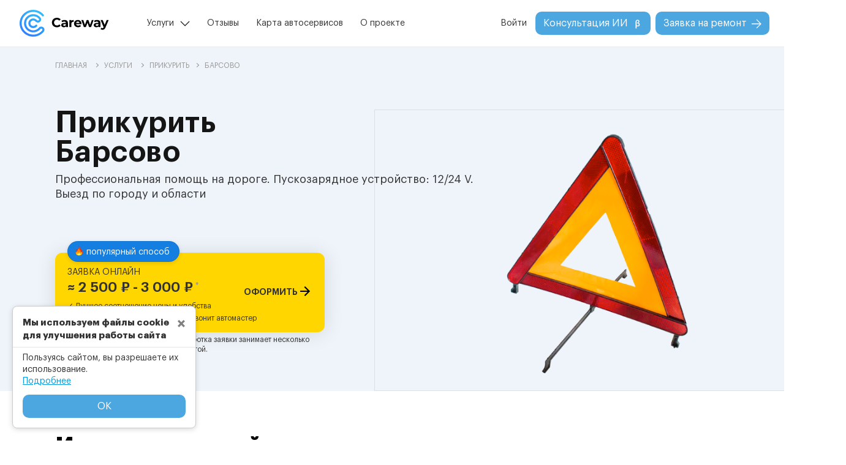

--- FILE ---
content_type: text/html; charset=utf-8
request_url: https://carewayrussia.ru/services/%D0%BF%D1%80%D0%B8%D0%BA%D1%83%D1%80%D0%B8%D1%82%D1%8C/%D0%B1%D0%B0%D1%80%D1%81%D0%BE%D0%B2%D0%BE/
body_size: 15814
content:

<!DOCTYPE html>
<html lang="">
  <head>
    <link rel="preload" as="image" href="/assets/img/services/9.webp">
    <link rel="preload" href="/assets/js/pages/service.min.js?v=2.0" as="script">
    <meta charset="utf-8">
    <meta http-equiv="Cache-control" content="public">
    <meta http-equiv="X-UA-Compatible" content="IE=edge">
    <meta name="viewport" content="width=device-width,minimum-scale=1,initial-scale=1">
    <meta name="yandex-verification" content="f427257be6f594e7">
    <base href="/">
    <link rel="canonical" href="https://carewayrussia.ru/services/прикурить/барсово/">
    <link rel="preload" href="/assets/fonts/opensans/opensans.woff2" as="font" type="font/woff2" crossorigin="anonymous">
    <link rel="preload" href="/assets/fonts/opensans/opensanssemibold.woff2" as="font" type="font/woff2" crossorigin="anonymous">
    <link rel="preload" href="/assets/fonts/montserrat/montserrat-extrabold.woff2" as="font" type="font/woff2" crossorigin="anonymous">
    <link rel="preload" href="/assets/css/main.min.css?v=2.0" as="style">
    <link rel="stylesheet" type="text/css" href="/assets/css/main.min.css?v=2.0" media="all">
    <link rel="preload" as="image" href="/assets/img/logo.svg">
    <link rel="preload" href="/assets/js/main.min.js?v=2.0" as="script">
    <title>Прикурить | Цена от 2000 рублей | Барсово</title>
    <meta name="description" content="Прикурить Барсово ☑ Профессиональная помощь на дороге. Пускозарядное устройство: 12/24 V. Выезд по городу и области. ☑ Большой выбор специалистов ↪ Грузовые ↪ Легковые ✖ Круглосуточно ✖ Разумные цены ☝ Отзывы клиентов ☎ Заказывайте">
    <meta name="keywords" content="прикурить авто, прикурить, услуга прикурить автомобиль, помощь на дороге, помощь на дороге с выездом, помощь на дороге с выездом, помощь на дороге круглосуточно, помощь на дороге, помощь на дороге 24 часа, услуги помощи на дороге, помощь на дороге круглосуточно, зарядка аккумулятора автомобиля с выездом">
    <meta property="og:locale" content="">
    <meta property="og:type" content="website">
    <meta property="og:title" content="Прикурить | Цена от 2000 рублей | Барсово">
    <meta property="og:description" content="Прикурить Барсово ☑ Профессиональная помощь на дороге. Пускозарядное устройство: 12/24 V. Выезд по городу и области. ☑ Большой выбор специалистов ↪ Грузовые ↪ Легковые ✖ Круглосуточно ✖ Разумные цены ☝ Отзывы клиентов ☎ Заказывайте">
    <meta property="og:url" content="http://carewayrussia.ru//services/%D0%BF%D1%80%D0%B8%D0%BA%D1%83%D1%80%D0%B8%D1%82%D1%8C/%D0%B1%D0%B0%D1%80%D1%81%D0%BE%D0%B2%D0%BE/">
    <meta property="og:image" content="/assets/img/services/#{id_service}.png">
    <meta property="og:site_name" content="carewayrussia.ru">
    <link rel="icon" type="image/svg+xml" href="/favicon.svg">
    <link rel="shortcut icon" href="/favicon.ico">
    <link rel="apple-touch-icon" href="/apple-touch-icon.png">
  </head>
  <body>
    <noscript>
      <iframe src="https://www.googletagmanager.com/ns.html?id=GTM-TSX3HL3" height="0" width="0" style="display:none;visibility:hidden"></iframe>
    </noscript>
    <header>
      <nav role="navigation" class="navbar navbar-expand-md navbar-light flex-md-column flex-lg-row flex-xl-row pr-4 pr-lg-1 pr-xl-4"><a href="/" class="navbar-brand mr-auto d-md-none d-block"><img src="assets/img/logo.svg" alt="CareWay" width="146px" height="44px"></a>
        <button type="button" onclick="showMobileMenu()" aria-label="Menu" title="Menu" class="navbar-toggler collapsed">
          <div tabindex="-1"><span></span>
          </div>
        </button>
        <div id="navMenu" class="collapse navbar-collapse w-100 flex-column flex-lg-row">
          <div class="d-flex flex-row w-100"><a href="/" class="navbar-brand mr-auto"><img src="assets/img/logo.svg" alt="CareWay" width="146px" height="44px"></a>
            <div class="container-md pr-0 pl-lg-1 pl-xl-5">
              <ul class="navbar-nav w-100">
                <li class="nav-item align-self-md-center service">
                  <p onclick="showServicePopup(this)" class="nav-link">Услуги</p>
                  <div class="service-popup d-flex flex-column">
                    <p class="popup-header">Популярные услуги в популярных городах</p>
                    <div class="d-flex flex-row">
                      <div class="d-flex flex-column flex-fill">
                        <div class="d-flex flex-column mb-4">
                          <p class="popup-city">В Москве</p><a href="/services/автоэлектрик-с-выездом/москва/" class="popup-city-service">Автоэлектрик с выездом</a><a href="/services/грузовой-автоэлектрик-с-выездом/москва/" class="popup-city-service">Грузовой автоэлектрик с выездом</a><a href="/services/выездной-автосервис/москва/" class="popup-city-service">Выездной автосервис</a><a href="/services/автомеханик-с-выездом/москва/" class="popup-city-service">Автомеханик с выездом</a><a href="/services/техпомощь-грузовым-автомобилям/москва/" class="popup-city-service">Техпомощь грузовым</a>
                        </div>
                        <div class="d-flex flex-column">
                          <p class="popup-city">В Краснодаре</p><a href="/services/автоэлектрик-с-выездом/краснодар/" class="popup-city-service">Автоэлектрик с выездом</a><a href="/services/грузовой-автоэлектрик-с-выездом/краснодар/" class="popup-city-service">Грузовой автоэлектрик с выездом</a><a href="/services/выездной-автосервис/краснодар/" class="popup-city-service">Выездной автосервис</a><a href="/services/автомеханик-с-выездом/краснодар/" class="popup-city-service">Автомеханик с выездом</a><a href="/services/техпомощь-грузовым-автомобилям/краснодар/" class="popup-city-service">Техпомощь грузовым</a>
                        </div>
                      </div>
                      <div class="d-flex flex-column flex-fill">
                        <div class="d-flex flex-column mb-4">
                          <p class="popup-city">В Новосибирске</p><a href="/services/автоэлектрик-с-выездом/новосибирск/" class="popup-city-service">Автоэлектрик с выездом</a><a href="/services/грузовой-автоэлектрик-с-выездом/новосибирск/" class="popup-city-service">Грузовой автоэлектрик с выездом</a><a href="/services/выездной-автосервис/новосибирск/" class="popup-city-service">Выездной автосервис</a><a href="/services/автомеханик-с-выездом/новосибирск/" class="popup-city-service">Автомеханик с выездом</a><a href="/services/техпомощь-грузовым-автомобилям/новосибирск/" class="popup-city-service">Техпомощь грузовым</a>
                        </div>
                        <div class="d-flex flex-column">
                          <p class="popup-city">В Красноярске</p><a href="/services/автоэлектрик-с-выездом/красноярск/" class="popup-city-service">Автоэлектрик с выездом</a><a href="/services/грузовой-автоэлектрик-с-выездом/красноярск/" class="popup-city-service">Грузовой автоэлектрик с выездом</a><a href="/services/выездной-автосервис/красноярск/" class="popup-city-service">Выездной автосервис</a><a href="/services/автомеханик-с-выездом/красноярск/" class="popup-city-service">Автомеханик с выездом</a><a href="/services/техпомощь-грузовым-автомобилям/красноярск/" class="popup-city-service">Техпомощь грузовым</a>
                        </div>
                      </div>
                      <div class="d-flex flex-column flex-fill">
                        <div class="d-flex flex-column mb-4">
                          <p class="popup-city">В Екатеринбурге</p><a href="/services/автоэлектрик-с-выездом/екатеринбург/" class="popup-city-service">Автоэлектрик с выездом</a><a href="/services/грузовой-автоэлектрик-с-выездом/екатеринбург/" class="popup-city-service">Грузовой автоэлектрик с выездом</a><a href="/services/выездной-автосервис/екатеринбург/" class="popup-city-service">Выездной автосервис</a><a href="/services/автомеханик-с-выездом/екатеринбург/" class="popup-city-service">Автомеханик с выездом</a><a href="/services/техпомощь-грузовым-автомобилям/екатеринбург/" class="popup-city-service">Техпомощь грузовым</a>
                        </div>
                        <div class="d-flex flex-column another-links"><a href="/services/" class="popup-city-service blue">Все наши услуги</a>
                        </div>
                      </div>
                    </div>
                  </div>
                </li>


    <li class="nav-item align-self-md-center "><a href="reviews/" class="nav-link">Отзывы</a>
    </li>
    <li class="nav-item align-self-md-center "><a href="car-service-map/" class="nav-link">Карта автосервисов</a>
    </li>
    <li class="nav-item align-self-md-center "><a href="about-us/" class="nav-link">О проекте</a>
    </li>
              </ul>
            </div>
          </div>
          <ul class="navbar-nav w-auto flex-shrink-0 align-self-lg-center align-self-end">
            <li class="nav-item align-self-md-center loginMenu">
              <p onclick="showLoginModal()" class="nav-link">Войти</p>
            </li>
            <li class="nav-item align-self-md-center ai mr-2">
              <button onclick="javascript:location.href='/ai-assistance/'" class="btn blueButtonNew">Консультация ИИ<img src="assets/img/other/beta.svg" alt="Бета тестирование" width="16px" height="16px">
              </button>
            </li>
            <li class="nav-item align-self-md-center requestMenu">
              <button onclick="javascript:location.href='/order/'" class="btn blueButtonNew">Заявка на ремонт<img src="assets/img/other/arrow_btn.svg" alt="CareWay" width="16px" height="16px">
              </button>
            </li>
          </ul>
        </div>
      </nav>
      <div class="mobile-menu">
        <div class="modal-m-content">
          <div class="mobile-m-header"><img src="assets/img/logo.svg" alt="CareWay" width="106px" height="32px">
            <button type="button" onclick="showMobileMenu()" class="navbar-toggler">
              <div tabindex="-1"><span></span>
              </div>
            </button>
          </div>
          <div class="mobile-m-body">
            <div class="mobile-menu-items d-flex flex-column"><a href="/reviews/" class="menu-item">Отзывы</a><a href="/car-service-map/" class="menu-item">Карта автосервисов</a><a href="/about-us/" class="menu-item">О проекте</a><a href="/be-master/" class="menu-item masterMenu">Стать мастером</a>
              <button onclick="javascript:location.href='/ai-assistance/'" class="btn blueButtonNew mb-3">Консультация ИИ<img src="assets/img/other/beta.svg" alt="Бета тестирование" width="16px" height="16px">
              </button>
            </div>
            <div class="mobile-auth d-flex flex-column">
              <p onclick="showLoginModal()" class="mb-0">Войти</p>
            </div>
            <div class="mobile-city-service d-flex flex-column">
              <p class="mobile-cs-header">Популярные услуги в популярных городах</p>
              <div class="mobile-city-content">
                <div class="mobile-city-content-item d-flex flex-column mb-3">
                  <p onclick="showServicePopup(this)" class="mobile-city">В Москве</p>
                  <div class="services-content d-flex flex-column"><a href="/services/автоэлектрик-с-выездом/москва/" class="mobile-service">Автоэлектрик с выездом</a><a href="/services/грузовой-автоэлектрик-с-выездом/москва/" class="mobile-service">Грузовой автоэлектрик с выездом</a><a href="/services/выездной-автосервис/москва/" class="mobile-service">Выездной автосервис</a><a href="/services/автомеханик-с-выездом/москва/" class="mobile-service">Автомеханик с выездом</a><a href="/services/техпомощь-грузовым-автомобилям/москва/" class="mobile-service">Техпомощь грузовым</a>
                  </div>
                </div>
                <div class="mobile-city-content-item d-flex flex-column mb-3">
                  <p onclick="showServicePopup(this)" class="mobile-city">В Краснодаре</p>
                  <div class="services-content d-flex flex-column"><a href="/services/автоэлектрик-с-выездом/краснодар/" class="mobile-service">Автоэлектрик с выездом</a><a href="/services/грузовой-автоэлектрик-с-выездом/краснодар/" class="mobile-service">Грузовой автоэлектрик с выездом</a><a href="/services/выездной-автосервис/краснодар/" class="mobile-service">Выездной автосервис</a><a href="/services/автомеханик-с-выездом/краснодар/" class="mobile-service">Автомеханик с выездом</a><a href="/services/техпомощь-грузовым-автомобилям/краснодар/" class="mobile-service">Техпомощь грузовым</a>
                  </div>
                </div>
                <div class="mobile-city-content-item d-flex flex-column mb-3">
                  <p onclick="showServicePopup(this)" class="mobile-city">В Новосибирске</p>
                  <div class="services-content d-flex flex-column"><a href="/services/автоэлектрик-с-выездом/новосибирск/" class="mobile-service">Автоэлектрик с выездом</a><a href="/services/грузовой-автоэлектрик-с-выездом/новосибирск/" class="mobile-service">Грузовой автоэлектрик с выездом</a><a href="/services/выездной-автосервис/новосибирск/" class="mobile-service">Выездной автосервис</a><a href="/services/автомеханик-с-выездом/новосибирск/" class="mobile-service">Автомеханик с выездом</a><a href="/services/техпомощь-грузовым-автомобилям/новосибирск/" class="mobile-service">Техпомощь грузовым</a>
                  </div>
                </div>
                <div class="mobile-city-content-item d-flex flex-column mb-3">
                  <p onclick="showServicePopup(this)" class="mobile-city">В Красноярске</p>
                  <div class="services-content d-flex flex-column"><a href="/services/автоэлектрик-с-выездом/красноярск/" class="mobile-service">Автоэлектрик с выездом</a><a href="/services/грузовой-автоэлектрик-с-выездом/красноярск/" class="mobile-service">Грузовой автоэлектрик с выездом</a><a href="/services/выездной-автосервис/красноярск/" class="mobile-service">Выездной автосервис</a><a href="/services/автомеханик-с-выездом/красноярск/" class="mobile-service">Автомеханик с выездом</a><a href="/services/техпомощь-грузовым-автомобилям/красноярск/" class="mobile-service">Техпомощь грузовым</a>
                  </div>
                </div>
                <div class="mobile-city-content-item d-flex flex-column mb-3">
                  <p onclick="showServicePopup(this)" class="mobile-city">В Екатеринбурге</p>
                  <div class="services-content d-flex flex-column"><a href="/services/автоэлектрик-с-выездом/екатеринбург/" class="mobile-service">Автоэлектрик с выездом</a><a href="/services/грузовой-автоэлектрик-с-выездом/екатеринбург/" class="mobile-service">Грузовой автоэлектрик с выездом</a><a href="/services/выездной-автосервис/екатеринбург/" class="mobile-service">Выездной автосервис</a><a href="/services/автомеханик-с-выездом/екатеринбург/" class="mobile-service">Автомеханик с выездом</a><a href="/services/техпомощь-грузовым-автомобилям/екатеринбург/" class="mobile-service">Техпомощь грузовым</a>
                  </div>
                </div>
              </div>
            </div>
            <div class="mobile-other-services d-flex flex-column"><a href="/services/" class="blue">Все наши услуги</a>
            </div>
          </div>
          <div class="mobile-m-footer">
            <button onclick="javascript:location.href='/order/'" class="btn blueButtonNew w-100">Заявка на ремонт<img src="assets/img/other/arrow_btn.svg" alt="CareWay" width="16px" height="16px">
            </button>
          </div>
        </div>
      </div>
      <script type="text/javascript" defer>var addressServer = 'https://api.carewayrussia.ru';
      </script>
    </header>
    <script type="application/ld+json">{
	"@context": "https://schema.org",
	"@type": "Organization",
	"image": "https://carewayrussia.ru/assets/img/logo.svg",
	"name": "CareWay",
	"telephone": "None",
	"address": {
		"@type": "PostalAddress",
		"addressLocality": "Барсово"
	}
}
    </script>
    <script type="application/ld+json">{
	"@context": "https://schema.org",
	"@type": "Product",
	"brand": {
		"@type": "Brand",
		"name": "Careway"
	},
	"name": "Прикурить | Цена от 2000 рублей | Барсово",
	"description": "Прием на СТО и выезд от 2500 рублей! 24 часа!",
	"sku": 9,
	"image": ["https://carewayrussia.ru/assets/img/services/9.png"],
	"offers": {
		"@type": "AggregateOffer",
		"price": 2500,
		"lowPrice": 2000,
		"highPrice": 3000,
		"priceCurrency": "RUB",
		"offerCount": "1"
	}
}
    </script>
    <script type="application/ld+json">{
	"@context": "https://schema.org",
	"@type": "ImageObject",
	"contentUrl": "/assets/img/services/#{id_service}.png",
	"description": "Прикурить",
	"name": "Прикурить"
}
    </script>
    <div class="wrapper flex-column d-flex">
      <div itemscope itemtype="http://schema.org/BreadcrumbList" class="bread-crumb bc-background">
        <div itemprop="itemListElement" itemscope itemtype="http://schema.org/ListItem" class="container-md"><a itemprop="item" href="/" class="text12"><span itemprop="name">ГЛАВНАЯ</span>
            <meta itemprop="position" content="1"></a><i class="rightArrow"></i><a itemprop="item" href="/services/" class="text12"><span itemprop="name">УСЛУГИ</span>
            <meta itemprop="position" content="2"></a><i class="rightArrow"></i><a class="text12" itemprop="item" href="/services/прикурить/"><span itemprop="name">Прикурить</span><meta itemprop="position" content="3"/></a><i class="rightArrow"></i><span class="text12">Барсово</span>
        </div>
      </div>
      <div class="content-service page-content">
        <input id="isLanding" type="hidden" value="true">
        <div class="service-gradient">
          <div class="container-md">
            <h1 class="block-descr text-center text-lg-left pb-0 pb-lg-2 mb-0">Прикурить<br>Барсово
            </h1>
            <div class="mainpicDiv d-flex mx-auto">
              <picture class="mainpic">
                <source srcset="/assets/img/services/9.webp" type="image/webp"></source><img src="/assets/img/services/9.png" alt="Прикурить Барсово" width="100%" height="100%" class="mainImg">
              </picture>
            </div>
            <p class="under-descr text18 text-center text-lg-left mb-0">Профессиональная помощь на дороге. Пускозарядное устройство: 12/24 V. Выезд по городу и области</p>
            <div class="buttonsRequest d-flex flex-column">
              <div class="request-on-site">
                <div class="popular-block">
                  <p class="m-0"><span class="fire mr-1"></span>популярный способ
                  </p>
                </div>
                <div onclick="goToByScroll('service-order')" class="block-button">
                  <div class="d-flex flex-column p-0">
                    <p class="text14 mb-1">ЗАЯВКА ОНЛАЙН</p>
                    <div class="req-price d-flex justify-content-between m-0 pb-2">
                      <p class="text22 m-0">≈ 2 500 ₽ - 3 000 ₽<span class="footnote text12 pl-1">*</span>
                      </p>
                      <p class="button-text align-self-end text14 m-0">ОФОРМИТЬ<span class="arrow-order pl-2"></span>
                      </p>
                    </div>
                  </div>
                  <div class="check-block d-flex flex-column p-0">
                    <p class="text12 m-0 pb-1"><span class="pr-2">✓ Лучшее соотношение цены и удобства</span>
                    </p>
                    <p class="text12 m-0"><span class="pr-2">✓ После заполнения заявки Вам позвонит автомастер</span>
                    </p>
                  </div>
                </div>
                <div class="req-info d-flex pt-1"><span>*</span>
                  <p class="text12 m-0">выезд и прикурка. Примерно.<span style="margin-left:5px">Обработка заявки занимает несколько минут. Не является публичной офертой.</span>
                  </p>
                </div>
              </div>
            </div>
          </div>
        </div>
        <div class="service-triple block-content triple-block">
          <div class="container-md">
            <h2 class="title text-center text-lg-left">Индивидуальный подход: опытные мастера с высоким рейтингом для вашей машины
            </h2>
            <p class="under-title text18 text-center text-lg-left mb-0">Гарантированное обслуживание или ремонт вашего транспортного средства
            </p>
            <div class="content-block row">
              <div class="triple-item row col-lg-4 col-12">
                <div class="t-icon col-lg-12 col-md-2 col-12"><img data-src="/assets/img/icons/tripleIcon1.png" width="100%" height="100%" alt="Простая форма заявки" class="lazyload">
                </div>
                <div class="t-info col-lg-12 col-md-10 col-12">
                  <h3 class="t-info-title">Простая форма заявки</h3>
                  <p class="t-info-descr">Опиши неисправность или проблему с автомобилем, и выбери тип работ. Так мы быстрее и точнее подберем нужного автомастера</p>
                  <p class="t-info-mini">в среднем это занимает 5 минут</p>
                </div>
              </div>
              <div class="triple-item row col-lg-4 col-12">
                <div class="t-icon col-lg-12 col-md-2 col-12"><img data-src="/assets/img/icons/tripleIcon2.png" width="100%" height="100%" alt="Лучшие предложения и цены" class="lazyload">
                </div>
                <div class="t-info col-lg-12 col-md-10 col-12">
                  <h3 class="t-info-title">Лучшие предложения и цены</h3>
                  <p class="t-info-descr">Careway подберет проверенного мастера или автосервис с лучшей ценой и гарантией качества работ</p>
                </div>
              </div>
              <div class="triple-item row col-lg-4 col-12">
                <div class="t-icon col-lg-12 col-md-2 col-12"><img data-src="/assets/img/icons/tripleIcon3.png" width="100%" height="100%" alt="Свой подход к каждой машине" class="lazyload">
                </div>
                <div class="t-info col-lg-12 col-md-10 col-12">
                  <h3 class="t-info-title">Свой подход к каждой машине</h3>
                  <p class="t-info-descr">Через несколько минут вам позвонит мастер с хорошим рейтингом под конкретно вашу проблему с вашим автомобилем</p>
                </div>
              </div>
            </div>
          </div>
        </div>
        <div class="service-price block-content">
          <div class="container-md">
            <h2 class="title text-center mb-0">Стоимость услуги<br>Прикурить
            </h2>
            <p class="under-title text16 text-center mx-auto mb-0">Указана примерная стоимость за выезд, определение неисправности и мелкий ремонт на месте. На стоимость влияют опыт, квалификация специалиста, удаленность и сложность поломки. Некоторые автоэлектрики предоставляют скидки в зависимости от ситуации
            </p><span class="mini-title text12 text-center d-none d-lg-block">* Стоимость носит информативный характер и не является публичной офертой</span>
            <div class="price-chart order-0 order-lg-1"><img data-src="assets/img/priceChart.svg" alt="Стоимость услуги" width="100%" height="100%" class="lazyload d-none d-sm-block w-100"><img data-src="assets/img/priceChartMob.svg" alt="Стоимость услуги" width="100%" height="100%" class="lazyload d-block d-sm-none w-100">
            </div>
            <div class="average-price order-1 order-lg-2">
              <p class="average-header text13 text-center mb-4">СРЕДНЯЯ СТОИМОСТЬ УСЛУГ</p>
            </div>
            <div class="prices d-flex flex-row justify-content-between justify-content-lg-center order-2 order-lg-3">
              <p class="max-min text18 align-self-end mb-0 pr-1 pr-lg-4">от 2 000</p>
              <p class="avg mb-0">2 500 ₽</p>
              <p class="max-min text18 align-self-end mb-0 pl-1 pl-lg-4">до 3 000</p>
            </div>
          </div>
        </div><!--[if statistics|length > 0]>
        <div class="service-autostatistic sensative-descr">
          <div class="block-content autostatistic">
            <div class="container-md">
              <h2 class="title text-center mb-0">Статистика поломок автомобилей<br>
                <serviceName></serviceName>
              </h2>
              <p class="under-title text18 text-center mx-auto mt-lg-3 mt-1">На основе наших данных по ремонту автомобилей за 2025 год, мы составили топ-5 самых ломающихся автомобилей
              </p>
              <div class="statistics">
              </div>
            </div>
          </div>
        </div><![endif]-->
        <div class="service-order sensative-descr">
          <div class="page-content order">
            <div class="container-md order-block-to-scroll px-3 px-md-2">
              <h2 class="block-descr text-center mb-0">Заявка на ремонт</h2>
              <div class="order-container col-12 col-lg-10 col-xl-9 mx-auto">
                <div class="order-head d-none d-lg-flex">
                  <div class="col-4 px-2">
                    <div id="step1Div" class="step text16 text-center active">
                      <p class="textOverflow">1. Ваш автомобиль</p>
                      <div class="step-line active"></div>
                    </div>
                  </div>
                  <div class="col-4 px-2">
                    <div id="step2Div" class="step text16 text-center disactive">
                      <p class="textOverflow">2. Описание проблемы</p>
                      <div class="step-line"></div>
                    </div>
                  </div>
                  <div class="col-4 px-2">
                    <div id="step3Div" class="step text16 text-center disactive">
                      <p class="textOverflow">3. Как Вас найти</p>
                      <div class="step-line"></div>
                    </div>
                  </div>
                </div>
                <div class="order-body">
                  <div id="Loader" style="display:none" class="loader">
                    <div class="overlay"></div>
                    <div class="loaderNew"></div>
                  </div>
                  <div class="auto showBlock">
                    <div class="order-div-header d-flex d-lg-none flex-column"><span class="d-flex text12 pt-lg-4 mx-auto">Шаг 1 из 3</span>
                      <p class="text18 text-center">Ваш автомобиль</p>
                      <div class="mobileSteps d-flex flex-row mb-4">
                        <div class="d-flex flex-fill fullStep"></div>
                        <div class="d-flex flex-fill mx-2"></div>
                        <div class="d-flex flex-fill"></div>
                      </div>
                    </div>
                    <div class="mx-auto col-md-12 col-lg-10 order-div">
                      <label class="labelCW d-none d-lg-block">Город</label>
                      <div id="cityBlock" class="order-data inputCW w-100 mb-4 mb-md-5 mt-0">
                        <input id="city" placeholder="Город *" autocomplete="disabled" onfocus="focusOnInput(this)">
                        <p class="validateText">Чтобы выбрать услугу, укажите город</p>
                      </div>
                      <label class="labelCW d-none d-lg-block">Ваш автомобиль</label>
                      <div id="typeAutoBlock" class="order-data selectpickerCW typeAutoBlock d-none">
                        <select id="typeAuto" title="Тип транспортного средства *" class="selectpicker d-none"></select>
                      </div>
                      <div id="typeAutoChosenBlock">
                        <div id="typeAutoChosen"></div>
                        <p class="validateText">Выберите тип транспортного средства</p>
                      </div>
                      <div id="markBlock" class="order-data selectpickerCW mt-4 mt-md-2 disable">
                        <select id="mark" title="Марка *" disabled class="selectpicker"></select>
                        <p class="validateText">Выберите марку автомобиля</p>
                      </div>
                      <div class="row order-data">
                        <div class="col-12 col-md-9 order-data pr-0 pr-md-3 m-0">
                          <div id="modelBlock" class="selectpickerCW disable">
                            <select id="model" title="Модель" disabled class="selectpicker"></select>
                          </div>
                        </div>
                        <div class="col-12 col-md-3 order-data m-md-0">
                          <div id="yearBlock" class="inputCW">
                            <input id="year" name="year" aria-label="year" autocomplete="disabled" type="number" min="1886" max="2026" placeholder="Год" onfocus="focusOnInput(this)" onblur="focusOutInput(this)">
                            <p class="validateText">Год не может быть меньше 1886</p>
                          </div>
                        </div>
                      </div>
                    </div>
                    <div class="mx-auto">
                      <div class="d-none d-lg-flex col-12 separator"></div>
                      <div class="mx-lg-auto ml-auto col-lg-10 row order-div-button justify-content-end px-0 d-flex flex-column flex-md-row">
                        <button onclick="step1Finish()" class="goToService btn blueButtonNew py-2 px-5">Выбор услуги<img src="assets/img/other/arrow_btn.svg" alt="CareWay" width="16px" height="16px">
                        </button>
                      </div>
                    </div>
                  </div>
                  <div class="service hideBlock">
                    <div class="order-div-header d-flex d-lg-none flex-column"><span class="d-flex text12 pt-lg-4 mx-auto">Шаг 2 из 3</span>
                      <p class="text18 text-center">Проблема с автомобилем</p>
                      <div class="mobileSteps d-flex flex-row mb-4">
                        <div class="d-flex flex-fill fullStep"></div>
                        <div class="d-flex flex-fill mx-2"></div>
                        <div class="d-flex flex-fill"></div>
                      </div>
                    </div>
                    <div class="mx-auto col-md-12 col-lg-10 order-div">
                      <label class="labelCW d-block">Услуга</label>
                      <div id="serviceBlock" class="order-data selectpickerCW mt-0">
                        <select id="service" title="Выбор услуги *" class="selectpicker"></select>
                        <p class="validateText">Выберите услугу</p>
                      </div>
                      <p style="display:none" class="text12 underService m-0 pt-1"><span class="servicePrice">Стоимость услуги ≈</span><br><span class="service-descr"></span>
                      </p>
                      <label class="labelCW marginTop d-block">Описание проблемы</label>
                      <div id="problemBlock" class="order-data textareaCW mt-0"><textarea id="problem" maxlength="1024" placeholder="Описание проблемы, например, не заводится, стартер не крутит *" onfocus="focusOnInput(this)" onblur="focusOutInput(this)" class="text18"></textarea>
                        <p class="validateText">Поле "Описание проблемы" не заполнено</p>
                      </div>
                    </div>
                    <div class="mx-auto d-block">
                      <div class="d-none d-lg-flex col-12 separator"></div>
                      <div class="mx-lg-auto ml-auto col-lg-10 row order-div-button justify-content-between px-0 d-flex flex-column flex-md-row"><span onclick="backButton(2)" class="back d-flex align-items-center justify-content-center order-1 order-md-0 mt-3 mt-md-0"><img src="assets/img/other/arrow_btn_grey.svg" alt="CareWay" width="16px" height="16px" class="d-none d-md-block"><span class="d-flex">Назад</span></span>
                        <button onclick="step2Finish()" class="goToContacts btn blueButtonNew py-2 px-5 order-0 order-md-1">Контакты<img src="assets/img/other/arrow_btn.svg" alt="CareWay" width="16px" height="16px">
                        </button>
                      </div>
                    </div>
                  </div>
                  <div class="contact hideBlock">
                    <div class="order-div-header d-flex d-lg-none flex-column"><span class="d-flex text12 pt-lg-4 mx-auto">Шаг 3 из 3</span>
                      <p class="text18 text-center">Контакты</p>
                      <div class="mobileSteps d-flex flex-row mb-4">
                        <div class="d-flex flex-fill fullStep"></div>
                        <div class="d-flex flex-fill mx-2 fullStep"></div>
                        <div class="d-flex flex-fill"></div>
                      </div>
                    </div>
                    <div class="mx-auto col-md-12 col-lg-10 order-div">
                      <label class="labelCW d-block">Контакты</label>
                      <div id="userNameBlock" class="order-data inputCW mt-0">
                        <input id="userName" placeholder="Ваше имя *" onfocus="focusOnInput(this)" onblur="focusOutInput(this)" autocomplete="disabled" class="text18">
                        <p class="validateText">Укажите Ваше имя</p>
                      </div>
                      <div id="userPhoneBlock" class="order-data inputCW">
                        <input id="userPhone" placeholder="Номер телефона *" onfocus="focusOnInput(this)" onblur="focusOutInput(this)" name="userPhone" autocomplete="disabled" class="text18">
                        <p class="validateText">Неверный формат номера телефона</p>
                      </div>
                      <div id="addressBlock" class="order-data inputCW">
                        <input id="address" maxlength="150" placeholder="Адрес или ориентир" onfocus="focusOnInput(this)" onblur="focusOutInput(this)" autocomplete="disabled" class="text18 withTooltip">
                        <div class="myTooltip">?<span style="bottom:32px">Этот пункт поможет сэкономить Ваше время: понять куда ехать выездному специалисту или найти ближайший автосервис по Вашей проблеме</span>
                        </div>
                      </div>
                      <div id="myPositionBlock" class="order-data mt-3"><span class="myPositionText text12 d-none mb-2 text-danger">Не удается найти ваше местоположение, возможно вы запретили браузеру определять ваше местоположение</span>
                        <div class="d-flex flex-row justify-content-between">
                          <div onclick="getLocation()" class="d-flex flex-row">
                            <div title="Обозначить мое местоположение" class="iconLocation mr-2"></div>
                            <p class="text16 m-0">Мое местоположение</p>
                          </div>
                          <div onclick="disableMyPosition()" title="Отменить обозначение моего местоположения" class="cancelPosition flex-row d-none"></div>
                        </div>
                      </div>
                      <div id="operableBlock" class="order-data switcherCW pb-3 pb-md-0">
                        <input id="operable" type="checkbox" class="switcher">
                        <label for="operable" class="m-0 pl-2">Сам доеду до автосервиса</label>
                      </div>
                      <label class="labelCW marginTop d-block">Время выполнения работ</label>
                      <div id="leadTimeBlock" class="order-data mt-0 d-inline-flex overflow-auto w-100">
                        <div onclick="setValueToLeadTime(this)" data-id="master" class="choseItem">
                          <p class="textChose m-0">Не важно</p>
                        </div>
                        <div onclick="setValueToLeadTime(this)" data-id="nearest" class="choseItem">
                          <p class="textChose m-0">До 2-х часов</p>
                        </div>
                        <div onclick="setValueToLeadTime(this)" data-id="today" class="choseItem">
                          <p class="textChose m-0">В течение дня</p>
                        </div>
                        <div onclick="setValueToLeadTime(this)" data-id="tomorrow" class="choseItem">
                          <p class="textChose m-0">На завтра</p>
                        </div>
                      </div>
                    </div>
                    <div class="mx-auto d-block">
                      <div class="d-none d-lg-flex col-12 separator"></div>
                      <div class="mx-lg-auto ml-auto col-lg-10 row order-div-button justify-content-between px-0 d-flex flex-column flex-md-row"><span onclick="backButton(3)" class="back d-flex align-items-center justify-content-center order-1 order-md-0 mt-3 mt-md-0"><img src="assets/img/other/arrow_btn_grey.svg" alt="CareWay" width="16px" height="16px" class="d-none d-md-block"><span class="d-flex">Назад</span></span>
                        <button onclick="step3Finish(this)" class="sendOrder btn blueButtonNew py-2 px-5 order-0 order-md-1">Отправить</button>
                      </div>
                    </div>
                    <div style="display:none" class="validate-block d-lg-none mt-3">
                      <ul class="m-0"></ul>
                    </div>
                  </div>
                </div>
              </div>
              <div class="d-flex"><span class="personalInfo mx-auto">Указывая свои персональные данные в полях заявки, вы соглашаетесь на <a href="/public-offer-client" class="text12">их обработку</a>.<span class="d-flex flex-column flex-md-row mt-3 mt-md-0"><span>Не является публичной офертой.</span><span class="ml-0 ml-md-1">Оплата происходит по факту лично мастеру.</span></span><span class="d-block">Обработка заявки после отправки занимает несколько минут.</span></span>
              </div>
            </div>
            <input id="cRegion" type="hidden">
            <input id="nRegion" type="hidden">
          </div>
        </div>
        <div class="service-service sensative-descr">
          <div class="block-content all-services">
            <div class="container-md">
              <h2 class="title mb-0">Выполняем все виды работ</h2>
              <div id="serviceList" class="service-list row">
                <div class="col-lg-4 col-md-6"><a href="services/автоэлектрик-с-выездом/барсово/" class="service-name text16">Автоэлектрик с выездом</a>
                </div>
                <div class="col-lg-4 col-md-6"><a href="services/грузовой-автоэлектрик-с-выездом/барсово/" class="service-name text16">Грузовой автоэлектрик с выездом</a>
                </div>
                <div class="col-lg-4 col-md-6"><a href="services/помощь-на-дороге/барсово/" class="service-name text16">Помощь на дороге</a>
                </div>
                <div class="col-lg-4 col-md-6"><a href="services/отключить-сигнализацию/барсово/" class="service-name text16">Отключить сигнализацию</a>
                </div>
                <div class="col-lg-4 col-md-6"><a href="services/ремонт-спецтехники/барсово/" class="service-name text16">Ремонт спецтехники</a>
                </div>
                <div class="col-lg-4 col-md-6"><a href="services/установка-доп.-оборудования/барсово/" class="service-name text16">Установка доп. оборудования</a>
                </div>
                <div class="col-lg-4 col-md-6"><a href="services/выездной-автосервис/барсово/" class="service-name text16">Выездной автосервис</a>
                </div>
                <div class="col-lg-4 col-md-6"><a href="services/автомеханик-с-выездом/барсово/" class="service-name text16">Автомеханик с выездом</a>
                </div>
                <div class="col-lg-4 col-md-6"><a href="services/ремонт-генератора/барсово/" class="service-name text16">Ремонт генератора</a>
                </div>
                <div class="col-lg-4 col-md-6"><a href="services/диагностика-автомобиля/барсово/" class="service-name text16">Диагностика автомобиля</a>
                </div>
                <div class="col-lg-4 col-md-6"><a href="services/отогрев-авто/барсово/" class="service-name text16">Отогрев авто</a>
                </div>
                <div class="col-lg-4 col-md-6"><a href="services/замена-аккумулятора-с-выездом/барсово/" class="service-name text16">Замена аккумулятора с выездом</a>
                </div>
                <div class="col-lg-4 col-md-6"><a href="services/вскрытие-автомобиля/барсово/" class="service-name text16">Вскрытие автомобиля</a>
                </div>
                <div class="col-lg-4 col-md-6"><a href="services/замена-ремня-генератора-с-выездом/барсово/" class="service-name text16">Замена ремня генератора с выездом</a>
                </div>
                <div class="col-lg-4 col-md-6"><a href="services/прикурить/барсово/" class="service-name text16">Прикурить</a>
                </div>
                <div class="col-lg-4 col-md-6"><a href="services/отключение-мочевины/барсово/" class="service-name text16">Отключение мочевины</a>
                </div>
                <div class="col-lg-4 col-md-6"><a href="services/замена-аккумулятора/барсово/" class="service-name text16">Замена аккумулятора</a>
                </div>
                <div class="col-lg-4 col-md-6"><a href="services/ремонт-стартера/барсово/" class="service-name text16">Ремонт стартера</a>
                </div>
                <div class="col-lg-4 col-md-6"><a href="services/ремонт-печки/барсово/" class="service-name text16">Ремонт печки</a>
                </div>
                <div class="col-lg-4 col-md-6"><a href="services/заправка-и-ремонт-кондиционера-авто/барсово/" class="service-name text16">Заправка и ремонт кондиционера авто</a>
                </div>
                <div class="col-lg-4 col-md-6"><a href="services/отключить-иммобилайзер/барсово/" class="service-name text16">Отключить иммобилайзер</a>
                </div>
                <div class="col-lg-4 col-md-6"><a href="services/прописать-ключ/барсово/" class="service-name text16">Прописать ключ</a>
                </div>
                <div class="col-lg-4 col-md-6"><a href="services/подбор-автомобиля-при-покупке/барсово/" class="service-name text16">Подбор автомобиля при покупке</a>
                </div>
                <div class="col-lg-4 col-md-6"><a href="services/диагностика-перед-покупкой/барсово/" class="service-name text16">Диагностика перед покупкой</a>
                </div>
                <div class="col-lg-4 col-md-6"><a href="services/поиск-запчастей/барсово/" class="service-name text16">Поиск запчастей</a>
                </div>
                <div class="col-lg-4 col-md-6"><a href="services/шиномонтаж/барсово/" class="service-name text16">Шиномонтаж</a>
                </div>
                <div class="col-lg-4 col-md-6"><a href="services/детэйлинг-авто/барсово/" class="service-name text16">Детэйлинг авто</a>
                </div>
                <div class="col-lg-4 col-md-6"><a href="services/установка-камеры-заднего-вида/барсово/" class="service-name text16">Установка камеры заднего вида</a>
                </div>
                <div class="col-lg-4 col-md-6"><a href="services/кузовной-ремонт/барсово/" class="service-name text16">Кузовной ремонт</a>
                </div>
                <div class="col-lg-4 col-md-6"><a href="services/ремонт-гидравлики/барсово/" class="service-name text16">Ремонт гидравлики</a>
                </div>
                <div class="col-lg-4 col-md-6"><a href="services/замена-ремня-грм/барсово/" class="service-name text16">Замена ремня ГРМ</a>
                </div>
                <div class="col-lg-4 col-md-6"><a href="services/ремонт-грузовых-автомобилей/барсово/" class="service-name text16">Ремонт грузовых автомобилей</a>
                </div>
                <div class="col-lg-4 col-md-6"><a href="services/ремонт-ходовой-части/барсово/" class="service-name text16">Ремонт ходовой части</a>
                </div>
                <div class="col-lg-4 col-md-6"><a href="services/техпомощь-грузовым-автомобилям/барсово/" class="service-name text16">Техпомощь грузовым автомобилям</a>
                </div>
                <div class="col-lg-4 col-md-6"><a href="services/ремонт-акпп/барсово/" class="service-name text16">Ремонт АКПП</a>
                </div>
                <div class="col-lg-4 col-md-6"><a href="services/решить-проблему-с-авто/барсово/" class="service-name text16">Решить проблему с авто</a>
                </div>
                <div class="col-lg-4 col-md-6"><a href="services/ремонт-двигателя/барсово/" class="service-name text16">Ремонт двигателя</a>
                </div>
                <div class="col-lg-4 col-md-6"><a href="services/ремонт-автоэлектрики/барсово/" class="service-name text16">Ремонт автоэлектрики</a>
                </div>
                <div class="col-lg-4 col-md-6"><a href="services/эвакуация/барсово/" class="service-name text16">Эвакуация</a>
                </div>
                <div class="col-lg-4 col-md-6"><a href="services/автоэлектрик/барсово/" class="service-name text16">Автоэлектрик</a>
                </div>
              </div>
              <div id="seeManyBlock" class="see-many-container d-flex d-md-none justify-content-center">
                <div onclick="seeManyServices()" class="d-inline-block"><span class="d-lg-none d-block text-center text13">Показать еще</span>
                </div>
              </div>
            </div>
          </div>
        </div>
<div class="service-masters sensative-descr">
  <div class="page-content masters">
    <div class="container-md">
      <h2 class="block-descr text-left text-md-center m-0">У нас надёжные мастера</h2>
      <p class="under-descr text-left text-md-center mx-auto">Мы стремимся проводить тщательную проверку наших мастеров, чтобы гарантировать качественное обслуживание по доступной цене.
      </p>

      <div class="master-list-block d-flex pr-3 pr-md-0 pl-3 pl-md-0">
        <div class="master-list d-flex">
          <div class="master-info">
            <div class="master-info-scroll">
              <p class="name text20">Учар</p><span class="descr d-block">Техпомощь на дороге, Автоэлектрик с выездом, Грузовой автоэлектрик с выездом, Моторист, Ремонт спецтехники, Кузовной ремонт, Ремонт ходовой части. Компьютерная диагностика: TEXA, Autocom, Delphi, Сканматик, ELM327, MaxiSYS, Autel, FCAR, PIWIS, Star Diagnosis. Электрика, двигатель, КПП, сварочные работы, ходовой части, жестяные работы</span>
            </div>
          </div>
          <div class="master-info">
            <div class="master-info-scroll">
              <p class="name text20">Сергей </p><span class="descr d-block">Опыт работы 10лет, ремонт генераторов, стартеров, установка птф, доп оборудования, пойск причин не исправностей электрооборудования авто, установка магнитол, камер заднего итд. </span>
            </div>
          </div>
          <div class="master-info">
            <div class="master-info-scroll">
              <p class="name text20">Сухроб </p><span class="descr d-block">Стаж более 10 лет по сложности ремонта авто не выбираю</span>
            </div>
          </div>
          <div class="master-info">
            <div class="master-info-scroll">
              <p class="name text20">Сергей </p><span class="descr d-block">Опыт 15 лет. Берусь за сложные заказы. </span>
            </div>
          </div>
          <div class="master-info">
            <div class="master-info-scroll">
              <p class="name text20">Антон</p><span class="descr d-block">опыт 8 лет</span>
            </div>
          </div>
          <div class="master-info">
            <div class="master-info-scroll">
              <p class="name text20">Алексей </p><span class="descr d-block">Звоните</span>
            </div>
          </div>
          <div class="master-info">
            <div class="master-info-scroll">
              <p class="name text20">Артур </p><span class="descr d-block">Техпомощь на дороге, Автоэлектрик с выездом, Грузовой автоэлектрик с выездом, Установка доп. оборудования, Отключить иммобилайзер, прописать ключ, Диагностика перед покупкой, Ремонт спецтехники, Поиск, продажа запчастей, Замена аккумулятора, Прикурить, Автомеханик с выездом, Выездной автосервис, Ремонт стартера/генератора автоэлектрик диагностика </span>
            </div>
          </div>
          <div class="master-info">
            <div class="master-info-scroll">
              <p class="name text20">Акмалжон </p><span class="descr d-block">Работаю 12 лет</span>
            </div>
          </div>
          <div class="master-info">
            <div class="master-info-scroll">
              <p class="name text20">Игорь</p><span class="descr d-block">Опыт от 5 лет - бригада электриков. Работаем на результат.</span>
            </div>
          </div>
          <div class="master-info">
            <div class="master-info-scroll">
              <p class="name text20">Игорь</p><span class="descr d-block">Техпомощь на дороге, Автоэлектрик с выездом, Грузовой автоэлектрик с выездом, Отключить иммобилайзер, прописать ключ, Диагностика перед покупкой, Ремонт спецтехники, Ремонт ходовой части, Замена аккумулятора, Прикурить, Автомеханик с выездом, Ремонт стартера/генератора</span>
            </div>
          </div>
        </div>
        <div class="d-flex align-self-center">
          <div onclick="scrollMasterList(false)" class="next-ellipse leftArrow ml-3 ml-md-0"><span class="leftArrow d-inline-block"></span>
          </div>
          <div onclick="scrollMasterList(true)" class="next-ellipse rightArrow mr-3 mr-md-0"><span class="rightArrow d-inline-block"></span>
          </div>
        </div>
      </div>
    </div>
  </div>
</div>
<div class="service-reviews sensative-descr">
  <div class="page-content reviews">
    <div class="container-md">
      <input id="hideReviews" type="hidden"/>
      <div class="functional-header d-flex flex-column flex-lg-row">
        <div class="d-flex flex-column flex-fill">
          <h2 class="block-descr d-flex m-0">Отзывы наших клиентов</h2>
          <p class="under-descr mb-lg-0 mb-3">Никто не расскажет о нас лучше, чем наши клиенты</p>
        </div>
        <div class="reviews-info d-flex flex-fill flex-row flex-lg-column">
          <div class="summary d-flex flex-row flex-grow-1 flex-lg-grow-0 justify-content-lg-end">
            <p class="sum-rating d-flex mr-2 mb-0">4.6
            </p>
            <div class="sum-text d-flex flex-column align-self-center">
              <p class="m-0">Общий рейтинг</p>
              <p class="m-0">из 63 отзывов</p>
            </div>
          </div>
        </div>
      </div>
      <div class="reviews-items d-flex flex-row row">
        <div class="d-flex flex-column col-12 px-md-2 col-md-4">
          <div itemscope itemtype="http://schema.org/Review" class="r-item h-100 d-flex flex-column">
            <div class="head d-flex flex-column">
              <div itemprop="author" itemscope itemtype="https://schema.org/Person" class="r-info d-flex flex-row"><span class="user-name"><span itemprop="name">Алина</span></span><span class="mx-2">на</span><span class="car">Kia</span>
              </div>
              <div itemprop="itemReviewed" itemscope itemtype="https://schema.org/Organization" class="d-none"><span itemprop="name">Автомеханик с выездом</span>
              </div>
              <div class="rating-service d-flex">
                <rating itemprop="reviewRating" itemscope itemtype="http://schema.org/Rating" class="d-flex align-self-center">
                  <meta itemprop="worstRating" content="0"/>
                  <meta itemprop="ratingValue" content="5"/>
                  <meta itemprop="bestRating" content="5"/>
                  <div class="icon-rating r-star show"></div>
                  <div class="icon-rating r-star show"></div>
                  <div class="icon-rating r-star show"></div>
                  <div class="icon-rating r-star show"></div>
                  <div class="icon-rating r-star show"></div>
                </rating>
              </div>
            </div>
            <div class="d-flex flex-column justify-content-between h-100">
              <div class="body d-flex flex-column">
                <p itemprop="reviewBody" class="m-0">Спасибо Владимиру! Быстро приехал и оперативно все починил!</p>
              </div>
              <div class="footer d-flex flex-md-row flex-column">
                <div class="data d-flex order-1 order-md-0"><span itemprop="datePublished" datetime="2022-12-26" class="m-0">2022-12-26</span>
                </div>
                <div class="service-descr d-flex order-0 order-md-1"><span itemprop="name">Автомеханик с выездом</span>
                </div>
              </div>
            </div>
          </div>
        </div>
        <div class="d-flex flex-column col-12 px-md-2 col-md-4">
          <div itemscope itemtype="http://schema.org/Review" class="r-item h-100 d-flex flex-column">
            <div class="head d-flex flex-column">
              <div itemprop="author" itemscope itemtype="https://schema.org/Person" class="r-info d-flex flex-row"><span class="user-name"><span itemprop="name">Арам </span></span><span class="mx-2">на</span><span class="car">Mazda</span>
              </div>
              <div itemprop="itemReviewed" itemscope itemtype="https://schema.org/Organization" class="d-none"><span itemprop="name">Автоэлектрик с выездом</span>
              </div>
              <div class="rating-service d-flex">
                <rating itemprop="reviewRating" itemscope itemtype="http://schema.org/Rating" class="d-flex align-self-center">
                  <meta itemprop="worstRating" content="0"/>
                  <meta itemprop="ratingValue" content="5"/>
                  <meta itemprop="bestRating" content="5"/>
                  <div class="icon-rating r-star show"></div>
                  <div class="icon-rating r-star show"></div>
                  <div class="icon-rating r-star show"></div>
                  <div class="icon-rating r-star show"></div>
                  <div class="icon-rating r-star show"></div>
                </rating>
              </div>
            </div>
            <div class="d-flex flex-column justify-content-between h-100">
              <div class="body d-flex flex-column">
                <p itemprop="reviewBody" class="m-0">Спасибо Александру за оперативное решение проблемы со стартером. Посоветовал, также, что именно необходимо поменять, где приобрести деталь и установить её. Как итог - ***** . Спасибо, ещё раз.</p>
              </div>
              <div class="footer d-flex flex-md-row flex-column">
                <div class="data d-flex order-1 order-md-0"><span itemprop="datePublished" datetime="2022-12-21" class="m-0">2022-12-21</span>
                </div>
                <div class="service-descr d-flex order-0 order-md-1"><span itemprop="name">Автоэлектрик с выездом</span>
                </div>
              </div>
            </div>
          </div>
        </div>
        <div class="d-flex flex-column col-12 px-md-2 col-md-4">
          <div itemscope itemtype="http://schema.org/Review" class="r-item h-100 d-flex flex-column">
            <div class="head d-flex flex-column">
              <div itemprop="author" itemscope itemtype="https://schema.org/Person" class="r-info d-flex flex-row"><span class="user-name"><span itemprop="name">Константин </span></span><span class="mx-2">на</span><span class="car">ВАЗ (Lada)</span>
              </div>
              <div itemprop="itemReviewed" itemscope itemtype="https://schema.org/Organization" class="d-none"><span itemprop="name">Решить проблему с авто</span>
              </div>
              <div class="rating-service d-flex">
                <rating itemprop="reviewRating" itemscope itemtype="http://schema.org/Rating" class="d-flex align-self-center">
                  <meta itemprop="worstRating" content="0"/>
                  <meta itemprop="ratingValue" content="5"/>
                  <meta itemprop="bestRating" content="5"/>
                  <div class="icon-rating r-star show"></div>
                  <div class="icon-rating r-star show"></div>
                  <div class="icon-rating r-star show"></div>
                  <div class="icon-rating r-star show"></div>
                  <div class="icon-rating r-star show"></div>
                </rating>
              </div>
            </div>
            <div class="d-flex flex-column justify-content-between h-100">
              <div class="body d-flex flex-column">
                <p itemprop="reviewBody" class="m-0">Огромное спасибо Роман ! Диагноз был поставлен в две минуты . Настоящий профи своего дела ! Автомобиль уже в строю . Советую всем таких мастеров </p>
              </div>
              <div class="footer d-flex flex-md-row flex-column">
                <div class="data d-flex order-1 order-md-0"><span itemprop="datePublished" datetime="2022-12-17" class="m-0">2022-12-17</span>
                </div>
                <div class="service-descr d-flex order-0 order-md-1"><span itemprop="name">Решить проблему с авто</span>
                </div>
              </div>
            </div>
          </div>
        </div>
        <div class="see-many-div d-flex align-self-center">
          <div onclick="javascript:location.href='/reviews/'" class="see-many-container">
            <div class="see-many d-lg-inline-block d-none"></div><span class="d-lg-none d-block text-center">Показать еще</span>
          </div>
        </div>
      </div>
      <div class="add-review d-flex justify-content-center">
        <button onclick="showLoginModal()" class="btn blueButtonNew px-5">Оставить отзыв</button>
      </div>
    </div>
  </div>
</div>

        <div itemscope itemtype="https://schema.org/FAQPage" class="service-questions sensative-descr">
          <div class="block-content questions">
            <div class="container-md">
              <h2 class="title text-center mb-0">Ответы на вопросы</h2>
              <div class="questions">
                <div itemscope itemprop="mainEntity" itemtype="https://schema.org/Question" class="question-item">
                  <div onclick="openAnswer(this)" itemprop="name" class="q-row w-100 d-flex flex-row justify-content-between">
                    <div class="q-text">
                      <h3 class="text22 mb-0">Как заказать Прикурить Барсово?</h3>
                    </div>
                    <div class="q-drop"><span class="d-flex rightDrop"></span>
                    </div>
                  </div>
                  <div itemscope itemprop="acceptedAnswer" itemtype="https://schema.org/Answer" class="q-answer q-hide">

                    <p itemprop="text" class="text18 m-0">Оставьте заявку на сайте в соответствующем разделе, или через голосового ассистента по номеру телефона. Автомастер свяжемся с вами в кратчайшие сроки</p>
                  </div>
                </div>
                <div itemscope itemprop="mainEntity" itemtype="https://schema.org/Question" class="question-item">
                  <div onclick="openAnswer(this)" itemprop="name" class="q-row w-100 d-flex flex-row justify-content-between">
                    <div class="q-text">
                      <h3 class="text22 mb-0">Прикурить: какие цены?</h3>
                    </div>
                    <div class="q-drop"><span class="d-flex rightDrop"></span>
                    </div>
                  </div>
                  <div itemscope itemprop="acceptedAnswer" itemtype="https://schema.org/Answer" class="q-answer q-hide">
                    <p itemprop="text" class="text18 m-0">Цены начинаются от 2 000 ₽.
В среднем 2 500 ₽,
а максимальные цены на уровне 3 000 ₽
за выезд, диагностика/осмотр/консультация и мелкий ремонт на месте. Но вы можете обсудить сумму непосредственно с мастером.
                    </p>
                  </div>
                </div>

                <div class="question-item">
                  <div onclick="openAnswer(this)" class="q-row w-100 d-flex flex-row justify-content-between">
                    <div class="q-text">
                      <h3 class="text22 mb-0">Как работает Careway?</h3>
                    </div>
                    <div class="q-drop"><span class="d-flex rightDrop"></span>
                    </div>
                  </div>
                  <div class="q-answer q-hide">
                    <p class="text18 m-0">Careway предлагает вам различные услуги по обслуживанию автомобилей от частных автомастеров в вашем городе. Заявку вы можете оставить через голосового ассистента или заполнить форму на нашем web-сайте. После оформления заявки с вами свяжется уже подходящий для вас автомастер.</p>
                  </div>
                </div>
                <div class="question-item">
                  <div onclick="openAnswer(this)" class="q-row w-100 d-flex flex-row justify-content-between">
                    <div class="q-text">
                      <h3 class="text22 mb-0">У вас есть свои мастерские?</h3>
                    </div>
                    <div class="q-drop"><span class="d-flex rightDrop"></span>
                    </div>
                  </div>
                  <div class="q-answer q-hide">
                    <p class="text18 m-0">Основной упор Careway делает на выездном обслуживании или ремонте автомобилей и техники. Мы сотрудничаем с более чем 1000 мастеров по всей России в более чем 30 городах.</p>
                  </div>
                </div>
                <div class="question-item">
                  <div onclick="openAnswer(this)" class="q-row w-100 d-flex flex-row justify-content-between">
                    <div class="q-text">
                      <h3 class="text22 mb-0">Какие преимущества есть у Careway?</h3>
                    </div>
                    <div class="q-drop"><span class="d-flex rightDrop"></span>
                    </div>
                  </div>
                  <div class="q-answer q-hide">
                    <p class="text18 m-0">С нами вы можете легко найти подходящего автомастера для желаемой услуги онлайн, не выходя из дома. Вы избавляете себя от экспериментов с вашим авто и объяснения одной и той же проблемы по 10 раз! Вместо этого наши алгоритмы ML и BigData позаботятся о подборе нужно вам автомастера.</p>
                  </div>
                </div>
                <div class="question-item">
                  <div onclick="openAnswer(this)" class="q-row w-100 d-flex flex-row justify-content-between">
                    <div class="q-text">
                      <h3 class="text22 mb-0">Услуги по выбору мастера в Careway бесплатные?</h3>
                    </div>
                    <div class="q-drop"><span class="d-flex rightDrop"></span>
                    </div>
                  </div>
                  <div class="q-answer q-hide">
                    <p class="text18 m-0">Да, использование нашего сервиса для вас совершенно бесплатно.</p>
                  </div>
                </div>
                <div class="question-item">
                  <div onclick="openAnswer(this)" class="q-row w-100 d-flex flex-row justify-content-between">
                    <div class="q-text">
                      <h3 class="text22 mb-0">Зачем нужно указывать номер телефона и адрес?</h3>
                    </div>
                    <div class="q-drop"><span class="d-flex rightDrop"></span>
                    </div>
                  </div>
                  <div class="q-answer q-hide">
                    <p class="text18 m-0">Нам нужны ваши данные, чтобы наши алгоритмы смогли подобрать вам подходящего автомастера, учитывая вашу марку автомобиля, проблему и географию местонахождения. Также, контактная информация необходима, чтобы автомастер смог связаться с вами и оперативно выехать на место поломки.</p>
                  </div>
                </div>
                <div class="question-item">
                  <div onclick="openAnswer(this)" class="q-row w-100 d-flex flex-row justify-content-between">
                    <div class="q-text">
                      <h3 class="text22 mb-0">Как оформить заявку через голосового робота?</h3>
                    </div>
                    <div class="q-drop"><span class="d-flex rightDrop"></span>
                    </div>
                  </div>
                  <div class="q-answer q-hide">
                    <p class="text18 m-0">Достаточно позвонить по указанному телефону и робот задаст вам 7 простых вопросов, необходимых для создания заказа. Оформление заказа через голосового ассистента занимает не более 2 минут и в течение 10 минут с вами уже свяжется автомастер.</p>
                  </div>
                </div>
              </div>
            </div>
          </div>
        </div>
        <div class="service-map sensative-descr">
          <div class="page-content autoservices">
            <div class="container-md">
              <h3 class="block-descr text-center m-0">Прикурить
на карте
              </h3>
            </div>
            <div class="container-fluid">
              <div id="map-container" data-google-key="AIzaSyBnyn2WAnE5EZ-38HahK9WhYp8k3q6wX0o" class="map pt-3 pt-lg-4">
                <div id="load"></div>
                <div id="map"></div>
              </div>
            </div>
          </div>
        </div>
      </div>
      <script type="text/javascript" async>if (window.addEventListener) // W3C standard
	document.addEventListener("DOMContentLoaded", serviceCallback);
else if (window.attachEvent) // Microsoft
	window.attachEvent('onload', serviceCallback);

var landingServiceId = '9';
var cityNameJs = 'Барсово';
function serviceCallback()
{
	//загрузить основные данные в формы и куки
	$('#city').val('Барсово');
	$('#cityMob').val('Барсово');
	$('#cRegion').val('ChIJXQuGTtiPc0MRFX5ikZJFZ6U');
	var firstLoad = {order: true, service: true, master: true, carMap: true};
	var scrollPos = {
		order: $('.service-order').offset().top,
		service: $('.service-service').offset().top,
		master: $('.service-masters').length > 0 ? $('.service-masters').offset().top : null,
		carMap: $('.service-map').offset().top
	}
	$(window).on('scroll', function()
	{
		var current_pos = window.pageYOffset + window.outerHeight;

		if (current_pos > scrollPos.order && firstLoad.order) {
			initOrder();
			setTimeout(function() {LoadService($("#cRegion").val());}, 10);
			firstLoad.order = false;
		}

		if (current_pos > scrollPos.service && firstLoad.service) {
			allServicesCallback();
			firstLoad.service = false;
		}

		if (scrollPos.master != null && current_pos > scrollPos.master && firstLoad.master) {
			mastersCallback();
			firstLoad.master = false;
		}

		if(current_pos > scrollPos.carMap && firstLoad.carMap) {
			mapCallback();
			firstLoad.carMap = false;
		}
	});
	$(window).trigger('scroll');
}
      </script>
    </div>


    <footer itemscope itemtype="http://schema.org/WPFooter" class="d-flex mt-auto">
      <meta itemprop="copyrightYear" content="2026">
      <meta itemprop="copyrightHolder" content="carewayrussia.ru">
      <div class="container-lg d-flex flex-column flex-nowrap">
        <div class="services-footer-content d-flex flex-column flex-md-row order-1 order-md-0 flex-nowrap">
          <div class="d-flex flex-column flex-shrink-0 order-1 order-md-0 info">
            <p class="need-help">Нужна помощь?</p><a href="tel:88007007697" class="phoneRF">8 800 700-76-97</a>
            <div class="text11 freeRF">Бесплатно по РФ</div>
            <button onclick="javascript:location.href='/order/" class="btn blueButtonNew">Заявка на ремонт<img src="assets/img/other/arrow_btn.svg" alt="CareWay" width="16px" height="16px">
            </button>
          </div>
          <div class="services-footer d-flex flex-column w-100 order-0 order-md-1">
            <p class="footer-header">Популярные услуги в популярных городах</p>
            <div class="d-flex flex-column flex-md-row">
              <div class="d-flex flex-column flex-fill">
                <div class="footer-city-content d-flex flex-column">
                  <p onclick="showServicePopup(this)" class="footer-city">В Москве</p>
                  <div class="services-content d-flex flex-column"><a href="/services/автоэлектрик-с-выездом/москва/" class="footer-city-service">Автоэлектрик с выездом</a><a href="/services/грузовой-автоэлектрик-с-выездом/москва/" class="footer-city-service">Грузовой автоэлектрик с выездом</a><a href="/services/выездной-автосервис/москва/" class="footer-city-service">Выездной автосервис</a><a href="/services/автомеханик-с-выездом/москва/" class="footer-city-service">Автомеханик с выездом</a><a href="/services/техпомощь-грузовым-автомобилям/москва/" class="footer-city-service">Техпомощь грузовым</a>
                  </div>
                </div>
                <div class="footer-city-content d-flex flex-column">
                  <p onclick="showServicePopup(this)" class="footer-city">В Краснодаре</p>
                  <div class="services-content d-flex flex-column"><a href="/services/автоэлектрик-с-выездом/краснодар/" class="footer-city-service">Автоэлектрик с выездом</a><a href="/services/грузовой-автоэлектрик-с-выездом/краснодар/" class="footer-city-service">Грузовой автоэлектрик с выездом</a><a href="/services/выездной-автосервис/краснодар/" class="footer-city-service">Выездной автосервис</a><a href="/services/автомеханик-с-выездом/краснодар/" class="footer-city-service">Автомеханик с выездом</a><a href="/services/техпомощь-грузовым-автомобилям/краснодар/" class="footer-city-service">Техпомощь грузовым</a>
                  </div>
                </div>
              </div>
              <div class="d-flex flex-column flex-fill">
                <div class="footer-city-content d-flex flex-column">
                  <p onclick="showServicePopup(this)" class="footer-city">В Новосибирске</p>
                  <div class="services-content d-flex flex-column"><a href="/services/автоэлектрик-с-выездом/новосибирск/" class="footer-city-service">Автоэлектрик с выездом</a><a href="/services/грузовой-автоэлектрик-с-выездом/новосибирск/" class="footer-city-service">Грузовой автоэлектрик с выездом</a><a href="/services/выездной-автосервис/новосибирск/" class="footer-city-service">Выездной автосервис</a><a href="/services/автомеханик-с-выездом/новосибирск/" class="footer-city-service">Автомеханик с выездом</a><a href="/services/техпомощь-грузовым-автомобилям/новосибирск/" class="footer-city-service">Техпомощь грузовым</a>
                  </div>
                </div>
                <div class="footer-city-content d-flex flex-column">
                  <p onclick="showServicePopup(this)" class="footer-city">В Красноярске</p>
                  <div class="services-content d-flex flex-column"><a href="/services/автоэлектрик-с-выездом/красноярск/" class="footer-city-service">Автоэлектрик с выездом</a><a href="/services/грузовой-автоэлектрик-с-выездом/красноярск/" class="footer-city-service">Грузовой автоэлектрик с выездом</a><a href="/services/выездной-автосервис/красноярск/" class="footer-city-service">Выездной автосервис</a><a href="/services/автомеханик-с-выездом/красноярск/" class="footer-city-service">Автомеханик с выездом</a><a href="/services/техпомощь-грузовым-автомобилям/красноярск/" class="footer-city-service">Техпомощь грузовым</a>
                  </div>
                </div>
              </div>
              <div class="d-flex flex-column flex-fill">
                <div class="footer-city-content d-flex flex-column">
                  <p onclick="showServicePopup(this)" class="footer-city">В Екатеринбурге</p>
                  <div class="services-content d-flex flex-column"><a href="/services/автоэлектрик-с-выездом/екатеринбург/" class="footer-city-service">Автоэлектрик с выездом</a><a href="/services/грузовой-автоэлектрик-с-выездом/екатеринбург/" class="footer-city-service">Грузовой автоэлектрик с выездом</a><a href="/services/выездной-автосервис/екатеринбург/" class="footer-city-service">Выездной автосервис</a><a href="/services/автомеханик-с-выездом/екатеринбург/" class="footer-city-service">Автомеханик с выездом</a><a href="/services/техпомощь-грузовым-автомобилям/екатеринбург/" class="footer-city-service">Техпомощь грузовым</a>
                  </div>
                </div>
                <div class="footer-city-content another-links d-flex flex-column"><a href="/services/" class="footer-city-service blue">Все наши услуги</a>
                </div>
              </div>
            </div>
          </div>
        </div>
        <div class="links-footer-content d-flex flex-column flex-md-row order-0 order-md-1">
          <div class="d-none d-md-flex flex-column align-items-start flex-shrink-0 logo"><img src="assets/img/logoBlack.svg" alt="CareWay" width="106px" height="32px">
          </div>
          <div class="links-footer d-flex flex-column w-100">
            <ul class="footer-nav d-flex flex-column flex-md-row">



    <li class="fot-item d-flex "><a href="reviews/" class="fot-link">Отзывы</a>
    </li>
    <li class="fot-item d-flex "><a href="car-service-map/" class="fot-link">Карта автосервисов</a>
    </li>
    <li class="fot-item d-flex "><a href="about-us/" class="fot-link">О проекте</a>
    </li>
    <li class="fot-item d-flex masterMenu"><a href="be-master/" class="fot-link">Стать мастером</a>
    </li>
            </ul>
          </div>
        </div>
        <div class="separator-footer-content order-2">
          <div class="d-flex flex-column align-items-center justify-content-center">
            <div class="d-flex d-md-none"><img src="assets/img/logoBlack.svg" alt="CareWay" width="106px" height="32px">
            </div>
            <div class="terms"><a href="/public-offer/" class="terms-link">Условия использования</a>
              <p class="add-info">Вся информация, представленная на сайте, носит исключительно информационный характер и не является публичной офертой в соответствии с положениями статьи 437 (п. 2) Гражданского кодекса Российской Федерации
              </p>
            </div>
            <div class="copyright">© Careway<span>2026</span>
            </div>
          </div>
        </div>
      </div>
      <!-- Кука-баннер (мини-модалка)-->
      <div id="cookieConsentWrapper" class="cookie-consent">
        <div class="cookie-consent-header">
          <button type="button" aria-hidden="true" class="close cookie-consent-close">&times;</button>Мы используем файлы cookie для улучшения работы сайта
        </div>
        <hr style="margin: 0.5rem -1rem">
        <div class="cookie-consent-body">
          <p>Пользуясь сайтом, вы разрешаете их использование.<br><a href="/public-offer/" class="blue">Подробнее</a>
          </p>
        </div>
        <button type="button" class="cookie-consent-ok btn blueButtonNew">ОК</button>
      </div>
    </footer>
    <div id="userModal" tabindex="-1" role="dialog" aria-hidden="true" style="display:none" class="user-modal modal fade">
      <div class="modal-dialog">
        <div class="modal-content">
          <div class="modal-header">
            <div class="modal-title auth-reg">
              <ul role="tablist" class="nav nav-tabs">
                <li class="nav-items"><a href="#tabAuth" data-toggle="tab" role="tab" aria-selected="true" class="nav-link active text16">ВХОД</a>
                </li>
                <li class="nav-items"><a href="#tabReg" data-toggle="tab" role="tab" aria-selected="false" class="nav-link text16">РЕГИСТРАЦИЯ</a>
                </li>
              </ul>
            </div>
            <button type="button" data-dismiss="modal" aria-hidden="true" class="close">&times;</button>
          </div>
          <div class="modal-body auth-reg">
            <div class="tab-content">
              <div id="tabAuth" role="tabpanel" class="tab-pane active">
                <form id="userAuthForm">
                  <p>Вход с паролем</p>
                  <div id="authorizePhoneBlock" class="inputCW active mt-3">
                    <input id="authorizePhone" name="phone" type="text" placeholder="Телефон" autocomplete="on" class="text17">
                  </div>
                  <div id="authorizePassBlock" class="inputCW active mt-3">
                    <input id="authorizePass" name="password" type="password" placeholder="Пароль (от 6 символов)" autocomplete="on" class="text17">
                  </div>
                  <div class="form-block authRes"></div>
                  <button type="submit" class="blueButton fill">
                    <p>ВХОД</p>
                  </button>
                </form>
              </div>
              <div id="tabReg" role="tabpanel" class="tab-pane">
                <form id="userRegForm" class="authForm">
                  <p>Регистрация нужна для отслеживания своих заявок и для ускорения заполнения данных.</p>
                  <div id="registrationNameBlock" class="inputCW active mt-3">
                    <input id="registrationName" name="name" type="text" placeholder="Введите Ваше имя" autocomplete="on" class="text17">
                  </div>
                  <div id="registrationPhoneBlock" class="inputCW active mt-3">
                    <input id="registrationPhone" name="phone" type="text" placeholder="Телефон" autocomplete="on" class="text17">
                  </div>
                  <div id="registrationEmailBlock" class="inputCW active mt-3">
                    <input id="registrationEmail" name="email" type="text" placeholder="E-mail" autocomplete="off" class="text17">
                  </div>
                  <div id="registrationPassBlock" class="inputCW active mt-3">
                    <input id="registrationPass" name="password" type="password" placeholder="Пароль (от 6 символов)" autocomplete="on" class="text17">
                  </div>
                  <div class="form-block regRes"></div>
                  <button type="submit" class="blueButton fill">
                    <p>РЕГИСТРАЦИЯ</p>
                  </button>
                </form>
              </div>
            </div>
          </div>
        </div>
      </div>
    </div>
    <script src="assets/js/main.min.js?v=2.0" defer></script>
    <script type="text/javascript" async>if (window.addEventListener) // W3C standard
	document.addEventListener("DOMContentLoaded", footerCallback);
else if (window.attachEvent) // Microsoft
	window.attachEvent('onload', footerCallback);

	function footerCallback()
	{
		setTimeout(function() {
			(function(w,d,s,l,i){w[l]=w[l]||[];w[l].push({'gtm.start':
			new Date().getTime(),event:'gtm.js'});var f=d.getElementsByTagName(s)[0],
			j=d.createElement(s),dl=l!='dataLayer'?'&l='+l:'';j.async=true;j.src=
			'https://www.googletagmanager.com/gtm.js?id='+i+dl;f.parentNode.insertBefore(j,f);
			})(window,document,'script','dataLayer','GTM-TSX3HL3');
		}, 10);

		const consentKey = 'cookieConsentAccepted'; // ключ для localStorage
		const wrapperId = 'cookieConsentWrapper';  // ID самого блока

		// Если пользователь уже нажимал "ОК", скрываем окно сразу
		if (localStorage.getItem(consentKey) === 'true') {
			let wrapper = document.getElementById(wrapperId);
			if (wrapper) wrapper.style.display = 'none';
		} else {
			// Иначе показываем окно
			let wrapper = document.getElementById(wrapperId);
			if (wrapper) wrapper.style.display = 'block';

			// Обработчик на кнопку "ОК"
			let okButton = document.querySelector('.cookie-consent-ok');
			if (okButton) {
				okButton.addEventListener('click', function () {
					localStorage.setItem(consentKey, 'true');
					// Скрываем окно
					let wrapper = document.getElementById(wrapperId);
					if (wrapper) wrapper.style.display = 'none';
				});
			}

			// Обработчик на кнопку "Закрыть"
			let closeButton = document.querySelector('.cookie-consent-close');
			if (closeButton) {
				closeButton.addEventListener('click', function () {
					// Скрываем окно
					let wrapper = document.getElementById(wrapperId);
					if (wrapper) wrapper.style.display = 'none';
				});
			}
		}
	}
    </script>
    <script src="assets/js/pages/service.min.js?v=2.0" defer></script>
  </body>
</html>

--- FILE ---
content_type: image/svg+xml; charset=utf-8
request_url: https://carewayrussia.ru/assets/img/other/arrow_btn.svg
body_size: 217
content:
<svg width="16" height="16" viewBox="0 0 16 16" fill="none" xmlns="http://www.w3.org/2000/svg">
<path d="M8 1L15 8L8 15" stroke="white" stroke-width="1.4"/>
<path d="M0 8H15" stroke="white" stroke-width="1.4"/>
</svg>

--- FILE ---
content_type: application/javascript; charset=utf-8
request_url: https://carewayrussia.ru/assets/js/pages/service.min.js?v=2.0
body_size: 29883
content:
!function(e,t){"object"==typeof exports&&"undefined"!=typeof module?module.exports=t():"function"==typeof define&&define.amd?define(t):e.Popper=t()}(this,function(){"use strict";function o(e){return e&&"[object Function]"==={}.toString.call(e)}function p(e,t){if(1!==e.nodeType)return[];e=getComputedStyle(e,null);return t?e[t]:e}function l(e){return"HTML"===e.nodeName?e:e.parentNode||e.host}function d(e){if(!e)return document.body;switch(e.nodeName){case"HTML":case"BODY":return e.ownerDocument.body;case"#document":return e.body}var t=p(e),i=t.overflow,n=t.overflowX,t=t.overflowY;return/(auto|scroll|overlay)/.test(i+t+n)?e:d(l(e))}function h(e){return 11===e?F:10!==e&&F||U}function u(e){if(!e)return document.documentElement;for(var t=h(10)?document.body:null,i=e.offsetParent;i===t&&e.nextElementSibling;)i=(e=e.nextElementSibling).offsetParent;var n=i&&i.nodeName;return n&&"BODY"!==n&&"HTML"!==n?-1!==["TD","TABLE"].indexOf(i.nodeName)&&"static"===p(i,"position")?u(i):i:(e?e.ownerDocument:document).documentElement}function s(e){return null===e.parentNode?e:s(e.parentNode)}function c(e,t){if(!(e&&e.nodeType&&t&&t.nodeType))return document.documentElement;var i=e.compareDocumentPosition(t)&Node.DOCUMENT_POSITION_FOLLOWING,n=i?e:t,o=i?t:e,i=document.createRange();i.setStart(n,0),i.setEnd(o,0);i=i.commonAncestorContainer;if(e!==i&&t!==i||n.contains(o))return"BODY"===(o=(n=i).nodeName)||"HTML"!==o&&u(n.firstElementChild)!==n?u(i):i;i=s(e);return i.host?c(i.host,t):c(e,s(t).host)}function f(e,t){var i="top"===(1<arguments.length&&void 0!==t?t:"top")?"scrollTop":"scrollLeft",t=e.nodeName;if("BODY"!==t&&"HTML"!==t)return e[i];t=e.ownerDocument.documentElement;return(e.ownerDocument.scrollingElement||t)[i]}function r(e,t){var i="x"===t?"Left":"Top",t="Left"==i?"Right":"Bottom";return parseFloat(e["border"+i+"Width"],10)+parseFloat(e["border"+t+"Width"],10)}function n(e,t,i,n){return z(t["offset"+e],t["scroll"+e],i["client"+e],i["offset"+e],i["scroll"+e],h(10)?i["offset"+e]+n["margin"+("Height"===e?"Top":"Left")]+n["margin"+("Height"===e?"Bottom":"Right")]:0)}function m(){var e=document.body,t=document.documentElement,i=h(10)&&getComputedStyle(t);return{height:n("Height",e,t,i),width:n("Width",e,t,i)}}function v(e){return G({},e,{right:e.left+e.width,bottom:e.top+e.height})}function g(e){var t={};try{h(10)?(t=e.getBoundingClientRect(),i=f(e,"top"),n=f(e,"left"),t.top+=i,t.left+=n,t.bottom+=i,t.right+=n):t=e.getBoundingClientRect()}catch(e){}var i={left:t.left,top:t.top,width:t.right-t.left,height:t.bottom-t.top},n="HTML"===e.nodeName?m():{},t=n.width||e.clientWidth||i.right-i.left,n=n.height||e.clientHeight||i.bottom-i.top,t=e.offsetWidth-t,n=e.offsetHeight-n;return(t||n)&&(t-=r(e=p(e),"x"),n-=r(e,"y"),i.width-=t,i.height-=n),v(i)}function b(e,t,i){var n=2<arguments.length&&void 0!==i&&i,o=h(10),s="HTML"===t.nodeName,r=g(e),a=g(t),l=d(e),c=p(t),i=parseFloat(c.borderTopWidth,10),e=parseFloat(c.borderLeftWidth,10);n&&"HTML"===t.nodeName&&(a.top=z(a.top,0),a.left=z(a.left,0));r=v({top:r.top-a.top-i,left:r.left-a.left-e,width:r.width,height:r.height});return r.marginTop=0,r.marginLeft=0,!o&&s&&(s=parseFloat(c.marginTop,10),c=parseFloat(c.marginLeft,10),r.top-=i-s,r.bottom-=i-s,r.left-=e-c,r.right-=e-c,r.marginTop=s,r.marginLeft=c),r=(o&&!n?t.contains(l):t===l&&"BODY"!==l.nodeName)?function(e,t,i){var n=2<arguments.length&&void 0!==i&&i,i=f(t,"top"),t=f(t,"left"),n=n?-1:1;return e.top+=i*n,e.bottom+=i*n,e.left+=t*n,e.right+=t*n,e}(r,t):r}function y(e){if(!e||!e.parentElement||h())return document.documentElement;for(var t=e.parentElement;t&&"none"===p(t,"transform");)t=t.parentElement;return t||document.documentElement}function w(e,t,i,n,o){var s,r=4<arguments.length&&void 0!==o&&o,a={top:0,left:0},o=r?y(e):c(e,t);return"viewport"===n?a=function(e,t){var i=1<arguments.length&&void 0!==t&&t,n=e.ownerDocument.documentElement,o=b(e,n),s=z(n.clientWidth,window.innerWidth||0),t=z(n.clientHeight,window.innerHeight||0),e=i?0:f(n),n=i?0:f(n,"left");return v({top:e-o.top+o.marginTop,left:n-o.left+o.marginLeft,width:s,height:t})}(o,r):("scrollParent"===n?"BODY"===(s=d(l(t))).nodeName&&(s=e.ownerDocument.documentElement):s="window"===n?e.ownerDocument.documentElement:n,r=b(s,o,r),"HTML"!==s.nodeName||function e(t){var i=t.nodeName;return"BODY"!==i&&"HTML"!==i&&("fixed"===p(t,"position")||e(l(t)))}(o)?a=r:(o=(s=m()).height,s=s.width,a.top+=r.top-r.marginTop,a.bottom=o+r.top,a.left+=r.left-r.marginLeft,a.right=s+r.left)),a.left+=i,a.top+=i,a.right-=i,a.bottom-=i,a}function a(e,t,i,n,o,s){s=5<arguments.length&&void 0!==s?s:0;if(-1===e.indexOf("auto"))return e;var o=w(i,n,s,o),r={top:{width:o.width,height:t.top-o.top},right:{width:o.right-t.right,height:o.height},bottom:{width:o.width,height:o.bottom-t.bottom},left:{width:t.left-o.left,height:o.height}},t=Object.keys(r).map(function(e){return G({key:e},r[e],{area:(e=r[e]).width*e.height})}).sort(function(e,t){return t.area-e.area}),o=t.filter(function(e){var t=e.width,e=e.height;return t>=i.clientWidth&&e>=i.clientHeight}),t=(0<o.length?o:t)[0].key,e=e.split("-")[1];return t+(e?"-"+e:"")}function k(e,t,i,n){n=3<arguments.length&&void 0!==n?n:null;return b(i,n?y(t):c(t,i),n)}function $(e){var t=getComputedStyle(e),i=parseFloat(t.marginTop)+parseFloat(t.marginBottom),t=parseFloat(t.marginLeft)+parseFloat(t.marginRight);return{width:e.offsetWidth+t,height:e.offsetHeight+i}}function x(e){var t={left:"right",right:"left",bottom:"top",top:"bottom"};return e.replace(/left|right|bottom|top/g,function(e){return t[e]})}function I(e,t,i){i=i.split("-")[0];var n=$(e),o={width:n.width,height:n.height},s=-1!==["right","left"].indexOf(i),r=s?"top":"left",a=s?"left":"top",e=s?"height":"width",s=s?"width":"height";return o[r]=t[r]+t[e]/2-n[e]/2,o[a]=i===a?t[a]-n[s]:t[x(a)],o}function C(e,t){return Array.prototype.find?e.find(t):e.filter(t)[0]}function E(e,i,t){return(void 0===t?e:e.slice(0,function(e,t,i){if(Array.prototype.findIndex)return e.findIndex(function(e){return e[t]===i});var n=C(e,function(e){return e[t]===i});return e.indexOf(n)}(e,"name",t))).forEach(function(e){e.function&&console.warn("`modifier.function` is deprecated, use `modifier.fn`!");var t=e.function||e.fn;e.enabled&&o(t)&&(i.offsets.popper=v(i.offsets.popper),i.offsets.reference=v(i.offsets.reference),i=t(i,e))}),i}function e(e,i){return e.some(function(e){var t=e.name;return e.enabled&&t===i})}function S(e){for(var t=[!1,"ms","Webkit","Moz","O"],i=e.charAt(0).toUpperCase()+e.slice(1),n=0;n<t.length;n++){var o=t[n],o=o?""+o+i:e;if(void 0!==document.body.style[o])return o}return null}function O(e){e=e.ownerDocument;return e?e.defaultView:window}function t(e,t,i,n){i.updateBound=n,O(e).addEventListener("resize",i.updateBound,{passive:!0});e=d(e);return function e(t,i,n,o){var s="BODY"===t.nodeName,t=s?t.ownerDocument.defaultView:t;t.addEventListener(i,n,{passive:!0}),s||e(d(t.parentNode),i,n,o),o.push(t)}(e,"scroll",i.updateBound,i.scrollParents),i.scrollElement=e,i.eventsEnabled=!0,i}function i(){var e,t;this.state.eventsEnabled&&(cancelAnimationFrame(this.scheduleUpdate),this.state=(e=this.reference,t=this.state,O(e).removeEventListener("resize",t.updateBound),t.scrollParents.forEach(function(e){e.removeEventListener("scroll",t.updateBound)}),t.updateBound=null,t.scrollParents=[],t.scrollElement=null,t.eventsEnabled=!1,t))}function T(e){return""!==e&&!isNaN(parseFloat(e))&&isFinite(e)}function L(i,n){Object.keys(n).forEach(function(e){var t="";-1!==["width","height","top","right","bottom","left"].indexOf(e)&&T(n[e])&&(t="px"),i.style[e]=n[e]+t})}function _(e,t,i){var n=C(e,function(e){return e.name===t}),o=!!n&&e.some(function(e){return e.name===i&&e.enabled&&e.order<n.order});return o||(e="`"+t+"`",console.warn("`"+i+"` modifier is required by "+e+" modifier in order to work, be sure to include it before "+e+"!")),o}function D(e,t){t=1<arguments.length&&void 0!==t&&t,e=Y.indexOf(e),e=Y.slice(e+1).concat(Y.slice(0,e));return t?e.reverse():e}function A(e,a,l,t){var o=[0,0],n=-1!==["right","left"].indexOf(t),i=e.split(/(\+|\-)/).map(function(e){return e.trim()}),t=i.indexOf(C(i,function(e){return-1!==e.search(/,|\s/)}));i[t]&&-1===i[t].indexOf(",")&&console.warn("Offsets separated by white space(s) are deprecated, use a comma (,) instead.");e=/\s*,\s*|\s+/;return(-1===t?[i]:[i.slice(0,t).concat([i[t].split(e)[0]]),[i[t].split(e)[1]].concat(i.slice(t+1))]).map(function(e,t){var r=(1===t?!n:n)?"height":"width",i=!1;return e.reduce(function(e,t){return""===e[e.length-1]&&-1!==["+","-"].indexOf(t)?(e[e.length-1]=t,i=!0,e):i?(e[e.length-1]+=t,i=!1,e):e.concat(t)},[]).map(function(e){return i=r,n=a,o=l,e=+(s=(t=e).match(/((?:\-|\+)?\d*\.?\d*)(.*)/))[1],s=s[2],e?0!==s.indexOf("%")?"vh"!==s&&"vw"!==s?e:("vh"===s?z(document.documentElement.clientHeight,window.innerHeight||0):z(document.documentElement.clientWidth,window.innerWidth||0))/100*e:v(o="%p"===s?n:o)[i]/100*e:t;var t,i,n,o,s})}).forEach(function(i,n){i.forEach(function(e,t){T(e)&&(o[n]+=e*("-"===i[t-1]?-1:1))})}),o}for(var N=Math.min,B=Math.round,P=Math.floor,z=Math.max,H="undefined"!=typeof window&&"undefined"!=typeof document,M=["Edge","Trident","Firefox"],j=0,W=0;W<M.length;W+=1)if(H&&0<=navigator.userAgent.indexOf(M[W])){j=1;break}function V(e,t,i){return t in e?Object.defineProperty(e,t,{value:i,enumerable:!0,configurable:!0,writable:!0}):e[t]=i,e}var R=H&&window.Promise?function(e){var t=!1;return function(){t||(t=!0,window.Promise.resolve().then(function(){t=!1,e()}))}}:function(e){var t=!1;return function(){t||(t=!0,setTimeout(function(){t=!1,e()},j))}},F=H&&!(!window.MSInputMethodContext||!document.documentMode),U=H&&/MSIE 10/.test(navigator.userAgent),q=function(e,t,i){return t&&ee(e.prototype,t),i&&ee(e,i),e},G=Object.assign||function(e){for(var t,i=1;i<arguments.length;i++)for(var n in t=arguments[i])Object.prototype.hasOwnProperty.call(t,n)&&(e[n]=t[n]);return e},K=["auto-start","auto","auto-end","top-start","top","top-end","right-start","right","right-end","bottom-end","bottom","bottom-start","left-end","left","left-start"],Y=K.slice(3),Q="flip",J="clockwise",Z="counterclockwise",q=(q(X,[{key:"update",value:function(){return function(){var e;this.state.isDestroyed||((e={instance:this,styles:{},arrowStyles:{},attributes:{},flipped:!1,offsets:{}}).offsets.reference=k(this.state,this.popper,this.reference,this.options.positionFixed),e.placement=a(this.options.placement,e.offsets.reference,this.popper,this.reference,this.options.modifiers.flip.boundariesElement,this.options.modifiers.flip.padding),e.originalPlacement=e.placement,e.positionFixed=this.options.positionFixed,e.offsets.popper=I(this.popper,e.offsets.reference,e.placement),e.offsets.popper.position=this.options.positionFixed?"fixed":"absolute",e=E(this.modifiers,e),this.state.isCreated?this.options.onUpdate(e):(this.state.isCreated=!0,this.options.onCreate(e)))}.call(this)}},{key:"destroy",value:function(){return function(){return this.state.isDestroyed=!0,e(this.modifiers,"applyStyle")&&(this.popper.removeAttribute("x-placement"),this.popper.style.position="",this.popper.style.top="",this.popper.style.left="",this.popper.style.right="",this.popper.style.bottom="",this.popper.style.willChange="",this.popper.style[S("transform")]=""),this.disableEventListeners(),this.options.removeOnDestroy&&this.popper.parentNode.removeChild(this.popper),this}.call(this)}},{key:"enableEventListeners",value:function(){return function(){this.state.eventsEnabled||(this.state=t(this.reference,this.options,this.state,this.scheduleUpdate))}.call(this)}},{key:"disableEventListeners",value:function(){return i.call(this)}}]),X);function X(e,t){var i=this,n=2<arguments.length&&void 0!==arguments[2]?arguments[2]:{};(function(e,t){if(!(e instanceof t))throw new TypeError("Cannot call a class as a function")})(this,X),this.scheduleUpdate=function(){return requestAnimationFrame(i.update)},this.update=R(this.update.bind(this)),this.options=G({},X.Defaults,n),this.state={isDestroyed:!1,isCreated:!1,scrollParents:[]},this.reference=e&&e.jquery?e[0]:e,this.popper=t&&t.jquery?t[0]:t,this.options.modifiers={},Object.keys(G({},X.Defaults.modifiers,n.modifiers)).forEach(function(e){i.options.modifiers[e]=G({},X.Defaults.modifiers[e]||{},n.modifiers?n.modifiers[e]:{})}),this.modifiers=Object.keys(this.options.modifiers).map(function(e){return G({name:e},i.options.modifiers[e])}).sort(function(e,t){return e.order-t.order}),this.modifiers.forEach(function(e){e.enabled&&o(e.onLoad)&&e.onLoad(i.reference,i.popper,i.options,e,i.state)}),this.update();t=this.options.eventsEnabled;t&&this.enableEventListeners(),this.state.eventsEnabled=t}function ee(e,t){for(var i,n=0;n<t.length;n++)(i=t[n]).enumerable=i.enumerable||!1,i.configurable=!0,"value"in i&&(i.writable=!0),Object.defineProperty(e,i.key,i)}return q.Utils=("undefined"==typeof window?global:window).PopperUtils,q.placements=K,q.Defaults={placement:"bottom",positionFixed:!1,eventsEnabled:!0,removeOnDestroy:!1,onCreate:function(){},onUpdate:function(){},modifiers:{shift:{order:100,enabled:!0,fn:function(e){var t,i,n=e.placement,o=n.split("-")[0],s=n.split("-")[1];return s&&(t=(i=e.offsets).reference,n=i.popper,o=(i=-1!==["bottom","top"].indexOf(o))?"width":"height",o={start:V({},i=i?"left":"top",t[i]),end:V({},i,t[i]+t[o]-n[o])},e.offsets.popper=G({},n,o[s])),e}},offset:{order:200,enabled:!0,fn:function(e,t){var i=t.offset,n=e.placement,t=(o=e.offsets).popper,o=o.reference,n=n.split("-")[0],o=T(+i)?[+i,0]:A(i,t,o,n);return"left"===n?(t.top+=o[0],t.left-=o[1]):"right"===n?(t.top+=o[0],t.left+=o[1]):"top"===n?(t.left+=o[0],t.top-=o[1]):"bottom"===n&&(t.left+=o[0],t.top+=o[1]),e.popper=t,e},offset:0},preventOverflow:{order:300,enabled:!0,fn:function(e,n){var t=n.boundariesElement||u(e.instance.popper);e.instance.reference===t&&(t=u(t));var i=S("transform"),o=e.instance.popper.style,s=o.top,r=o.left,a=o[i];o.top="",o.left="",o[i]="";var l=w(e.instance.popper,e.instance.reference,n.padding,t,e.positionFixed);o.top=s,o.left=r,o[i]=a,n.boundaries=l;var a=n.priority,c=e.offsets.popper,d={primary:function(e){var t=c[e];return c[e]<l[e]&&!n.escapeWithReference&&(t=z(c[e],l[e])),V({},e,t)},secondary:function(e){var t="right"===e?"left":"top",i=c[t];return c[e]>l[e]&&!n.escapeWithReference&&(i=N(c[t],l[e]-("right"===e?c.width:c.height))),V({},t,i)}};return a.forEach(function(e){var t=-1===["left","top"].indexOf(e)?"secondary":"primary";c=G({},c,d[t](e))}),e.offsets.popper=c,e},priority:["left","right","top","bottom"],padding:5,boundariesElement:"scrollParent"},keepTogether:{order:400,enabled:!0,fn:function(e){var t=e.offsets,i=t.popper,n=t.reference,o=e.placement.split("-")[0],s=P,r=-1!==["top","bottom"].indexOf(o),t=r?"right":"bottom",o=r?"left":"top",r=r?"width":"height";return i[t]<s(n[o])&&(e.offsets.popper[o]=s(n[o])-i[r]),i[o]>s(n[t])&&(e.offsets.popper[o]=s(n[t])),e}},arrow:{order:500,enabled:!0,fn:function(e,t){if(!_(e.instance.modifiers,"arrow","keepTogether"))return e;var i=t.element;if("string"==typeof i){if(!(i=e.instance.popper.querySelector(i)))return e}else if(!e.instance.popper.contains(i))return console.warn("WARNING: `arrow.element` must be child of its popper element!"),e;var n=e.placement.split("-")[0],o=e.offsets,s=o.popper,r=o.reference,a=-1!==["left","right"].indexOf(n),l=a?"height":"width",c=a?"Top":"Left",d=c.toLowerCase(),t=a?"left":"top",o=a?"bottom":"right",n=$(i)[l];r[o]-n<s[d]&&(e.offsets.popper[d]-=s[d]-(r[o]-n)),r[d]+n>s[o]&&(e.offsets.popper[d]+=r[d]+n-s[o]),e.offsets.popper=v(e.offsets.popper);a=r[d]+r[l]/2-n/2,o=p(e.instance.popper),r=parseFloat(o["margin"+c],10),c=parseFloat(o["border"+c+"Width"],10),c=a-e.offsets.popper[d]-r-c,c=z(N(s[l]-n,c),0);return e.arrowElement=i,e.offsets.arrow=(V(i={},d,B(c)),V(i,t,""),i),e},element:"[x-arrow]"},flip:{order:600,enabled:!0,fn:function(l,c){if(e(l.instance.modifiers,"inner"))return l;if(l.flipped&&l.placement===l.originalPlacement)return l;var d=w(l.instance.popper,l.instance.reference,c.padding,c.boundariesElement,l.positionFixed),p=l.placement.split("-")[0],h=x(p),u=l.placement.split("-")[1]||"",f=[];switch(c.behavior){case Q:f=[p,h];break;case J:f=D(p);break;case Z:f=D(p,!0);break;default:f=c.behavior}return f.forEach(function(e,t){if(p!==e||f.length===t+1)return l;p=l.placement.split("-")[0],h=x(p);var i=l.offsets.popper,n=l.offsets.reference,o=P,s="left"===p&&o(i.right)>o(n.left)||"right"===p&&o(i.left)<o(n.right)||"top"===p&&o(i.bottom)>o(n.top)||"bottom"===p&&o(i.top)<o(n.bottom),r=o(i.left)<o(d.left),a=o(i.right)>o(d.right),e=o(i.top)<o(d.top),n=o(i.bottom)>o(d.bottom),i="left"===p&&r||"right"===p&&a||"top"===p&&e||"bottom"===p&&n,o=-1!==["top","bottom"].indexOf(p),n=!!c.flipVariations&&(o&&"start"===u&&r||o&&"end"===u&&a||!o&&"start"===u&&e||!o&&"end"===u&&n);(s||i||n)&&(l.flipped=!0,(s||i)&&(p=f[t+1]),n&&(u="end"===(n=u)?"start":"start"===n?"end":n),l.placement=p+(u?"-"+u:""),l.offsets.popper=G({},l.offsets.popper,I(l.instance.popper,l.offsets.reference,l.placement)),l=E(l.instance.modifiers,l,"flip"))}),l},behavior:"flip",padding:5,boundariesElement:"viewport"},inner:{order:700,enabled:!1,fn:function(e){var t=e.placement,i=t.split("-")[0],n=e.offsets,o=n.popper,s=n.reference,r=-1!==["left","right"].indexOf(i),n=-1===["top","left"].indexOf(i);return o[r?"left":"top"]=s[i]-(n?o[r?"width":"height"]:0),e.placement=x(t),e.offsets.popper=v(o),e}},hide:{order:800,enabled:!0,fn:function(e){if(!_(e.instance.modifiers,"hide","preventOverflow"))return e;var t=e.offsets.reference,i=C(e.instance.modifiers,function(e){return"preventOverflow"===e.name}).boundaries;if(t.bottom<i.top||t.left>i.right||t.top>i.bottom||t.right<i.left){if(!0===e.hide)return e;e.hide=!0,e.attributes["x-out-of-boundaries"]=""}else{if(!1===e.hide)return e;e.hide=!1,e.attributes["x-out-of-boundaries"]=!1}return e}},computeStyle:{order:850,enabled:!0,fn:function(e,t){var i=t.x,n=t.y,o=e.offsets.popper,s=C(e.instance.modifiers,function(e){return"applyStyle"===e.name}).gpuAcceleration;void 0!==s&&console.warn("WARNING: `gpuAcceleration` option moved to `computeStyle` modifier and will not be supported in future versions of Popper.js!");var r=void 0===s?t.gpuAcceleration:s,a=g(u(e.instance.popper)),l={position:o.position},t={left:P(o.left),top:B(o.top),bottom:B(o.bottom),right:P(o.right)},s="bottom"===i?"top":"bottom",o="right"===n?"left":"right",i=S("transform"),n="bottom"==s?-a.height+t.bottom:t.top,t="right"==o?-a.width+t.right:t.left;r&&i?(l[i]="translate3d("+t+"px, "+n+"px, 0)",l[s]=0,l[o]=0,l.willChange="transform"):(i="right"==o?-1:1,l[s]=n*("bottom"==s?-1:1),l[o]=t*i,l.willChange=s+", "+o);o={"x-placement":e.placement};return e.attributes=G({},o,e.attributes),e.styles=G({},l,e.styles),e.arrowStyles=G({},e.offsets.arrow,e.arrowStyles),e},gpuAcceleration:!0,x:"bottom",y:"right"},applyStyle:{order:900,enabled:!0,fn:function(e){return L(e.instance.popper,e.styles),t=e.instance.popper,i=e.attributes,Object.keys(i).forEach(function(e){!1===i[e]?t.removeAttribute(e):t.setAttribute(e,i[e])}),e.arrowElement&&Object.keys(e.arrowStyles).length&&L(e.arrowElement,e.arrowStyles),e;var t,i},onLoad:function(e,t,i,n,o){o=k(o,t,e,i.positionFixed),e=a(i.placement,o,t,e,i.modifiers.flip.boundariesElement,i.modifiers.flip.padding);return t.setAttribute("x-placement",e),L(t,{position:i.positionFixed?"fixed":"absolute"}),i},gpuAcceleration:void 0}}},q}),function(e,t){"object"==typeof exports&&"undefined"!=typeof module?module.exports=t(require("jquery"),require("popper.js"),require("./util.js")):"function"==typeof define&&define.amd?define(["jquery","popper.js","./util.js"],t):(e=e||self).Dropdown=t(e.jQuery,e.Popper,e.Util)}(this,function(d,o,s){"use strict";function n(e,t){for(var i=0;i<t.length;i++){var n=t[i];n.enumerable=n.enumerable||!1,n.configurable=!0,"value"in n&&(n.writable=!0),Object.defineProperty(e,n.key,n)}}function t(t,e){var i,n=Object.keys(t);return Object.getOwnPropertySymbols&&(i=Object.getOwnPropertySymbols(t),e&&(i=i.filter(function(e){return Object.getOwnPropertyDescriptor(t,e).enumerable})),n.push.apply(n,i)),n}function r(n){for(var e=1;e<arguments.length;e++){var o=null!=arguments[e]?arguments[e]:{};e%2?t(Object(o),!0).forEach(function(e){var t,i;t=n,e=o[i=e],i in t?Object.defineProperty(t,i,{value:e,enumerable:!0,configurable:!0,writable:!0}):t[i]=e}):Object.getOwnPropertyDescriptors?Object.defineProperties(n,Object.getOwnPropertyDescriptors(o)):t(Object(o)).forEach(function(e){Object.defineProperty(n,e,Object.getOwnPropertyDescriptor(o,e))})}return n}d=d&&Object.prototype.hasOwnProperty.call(d,"default")?d.default:d,o=o&&Object.prototype.hasOwnProperty.call(o,"default")?o.default:o,s=s&&Object.prototype.hasOwnProperty.call(s,"default")?s.default:s;var a="dropdown",p="bs.dropdown",l="."+p,e=".data-api",i=d.fn[a],h=new RegExp("38|40|27"),u="hide"+l,f="hidden"+l,c="click"+l+e,m="keydown"+l+e,v="disabled",g="show",b="dropdown-menu-right",y='[data-toggle="dropdown"]',w=".dropdown-menu",k={offset:0,flip:!0,boundary:"scrollParent",reference:"toggle",display:"dynamic",popperConfig:null},$={offset:"(number|string|function)",flip:"boolean",boundary:"(string|element)",reference:"(string|element)",display:"string",popperConfig:"(null|object)"},x=function(){function c(e,t){this._element=e,this._popper=null,this._config=this._getConfig(t),this._menu=this._getMenuElement(),this._inNavbar=this._detectNavbar(),this._addEventListeners()}var e,t,i=c.prototype;return i.toggle=function(){var e;this._element.disabled||d(this._element).hasClass(v)||(e=d(this._menu).hasClass(g),c._clearMenus(),e||this.show(!0))},i.show=function(e){if(void 0===e&&(e=!1),!(this._element.disabled||d(this._element).hasClass(v)||d(this._menu).hasClass(g))){var t={relatedTarget:this._element},i=d.Event("show.bs.dropdown",t),n=c._getParentFromElement(this._element);if(d(n).trigger(i),!i.isDefaultPrevented()){if(!this._inNavbar&&e){if(void 0===o)throw new TypeError("Bootstrap's dropdowns require Popper.js (https://popper.js.org/)");e=this._element;"parent"===this._config.reference?e=n:s.isElement(this._config.reference)&&(e=this._config.reference,void 0!==this._config.reference.jquery&&(e=this._config.reference[0])),"scrollParent"!==this._config.boundary&&d(n).addClass("position-static"),this._popper=new o(e,this._menu,this._getPopperConfig())}"ontouchstart"in document.documentElement&&0===d(n).closest(".navbar-nav").length&&d(document.body).children().on("mouseover",null,d.noop),this._element.focus(),this._element.setAttribute("aria-expanded",!0),d(this._menu).toggleClass(g),d(n).toggleClass(g).trigger(d.Event("shown.bs.dropdown",t))}}},i.hide=function(){var e,t,i;this._element.disabled||d(this._element).hasClass(v)||!d(this._menu).hasClass(g)||(e={relatedTarget:this._element},t=d.Event(u,e),i=c._getParentFromElement(this._element),d(i).trigger(t),t.isDefaultPrevented()||(this._popper&&this._popper.destroy(),d(this._menu).toggleClass(g),d(i).toggleClass(g).trigger(d.Event(f,e))))},i.dispose=function(){d.removeData(this._element,p),d(this._element).off(l),this._element=null,(this._menu=null)!==this._popper&&(this._popper.destroy(),this._popper=null)},i.update=function(){this._inNavbar=this._detectNavbar(),null!==this._popper&&this._popper.scheduleUpdate()},i._addEventListeners=function(){var t=this;d(this._element).on("click.bs.dropdown",function(e){e.preventDefault(),e.stopPropagation(),t.toggle()})},i._getConfig=function(e){return e=r(r(r({},this.constructor.Default),d(this._element).data()),e),s.typeCheckConfig(a,e,this.constructor.DefaultType),e},i._getMenuElement=function(){var e;return this._menu||(e=c._getParentFromElement(this._element))&&(this._menu=e.querySelector(w)),this._menu},i._getPlacement=function(){var e=d(this._element.parentNode),t="bottom-start";return e.hasClass("dropup")?t=d(this._menu).hasClass(b)?"top-end":"top-start":e.hasClass("dropright")?t="right-start":e.hasClass("dropleft")?t="left-start":d(this._menu).hasClass(b)&&(t="bottom-end"),t},i._detectNavbar=function(){return 0<d(this._element).closest(".navbar").length},i._getOffset=function(){var t=this,e={};return"function"==typeof this._config.offset?e.fn=function(e){return e.offsets=r(r({},e.offsets),t._config.offset(e.offsets,t._element)||{}),e}:e.offset=this._config.offset,e},i._getPopperConfig=function(){var e={placement:this._getPlacement(),modifiers:{offset:this._getOffset(),flip:{enabled:this._config.flip},preventOverflow:{boundariesElement:this._config.boundary}}};return"static"===this._config.display&&(e.modifiers.applyStyle={enabled:!1}),r(r({},e),this._config.popperConfig)},c._jQueryInterface=function(t){return this.each(function(){var e=d(this).data(p);if(e||(e=new c(this,"object"==typeof t?t:null),d(this).data(p,e)),"string"==typeof t){if(void 0===e[t])throw new TypeError('No method named "'+t+'"');e[t]()}})},c._clearMenus=function(e){if(!e||3!==e.which&&("keyup"!==e.type||9===e.which))for(var t=[].slice.call(document.querySelectorAll(y)),i=0,n=t.length;i<n;i++){var o,s,r=c._getParentFromElement(t[i]),a=d(t[i]).data(p),l={relatedTarget:t[i]};e&&"click"===e.type&&(l.clickEvent=e),a&&(o=a._menu,d(r).hasClass(g)&&(e&&("click"===e.type&&/input|textarea/i.test(e.target.tagName)||"keyup"===e.type&&9===e.which)&&d.contains(r,e.target)||(s=d.Event(u,l),d(r).trigger(s),s.isDefaultPrevented()||("ontouchstart"in document.documentElement&&d(document.body).children().off("mouseover",null,d.noop),t[i].setAttribute("aria-expanded","false"),a._popper&&a._popper.destroy(),d(o).removeClass(g),d(r).removeClass(g).trigger(d.Event(f,l))))))}},c._getParentFromElement=function(e){var t,i=s.getSelectorFromElement(e);return(t=i?document.querySelector(i):t)||e.parentNode},c._dataApiKeydownHandler=function(e){if((/input|textarea/i.test(e.target.tagName)?!(32===e.which||27!==e.which&&(40!==e.which&&38!==e.which||d(e.target).closest(w).length)):h.test(e.which))&&!this.disabled&&!d(this).hasClass(v)){var t=c._getParentFromElement(this),i=d(t).hasClass(g);if(i||27!==e.which){if(e.preventDefault(),e.stopPropagation(),!i||27===e.which||32===e.which)return 27===e.which&&d(t.querySelector(y)).trigger("focus"),void d(this).trigger("click");i=[].slice.call(t.querySelectorAll(".dropdown-menu .dropdown-item:not(.disabled):not(:disabled)")).filter(function(e){return d(e).is(":visible")});0!==i.length&&(t=i.indexOf(e.target),38===e.which&&0<t&&t--,40===e.which&&t<i.length-1&&t++,i[t=t<0?0:t].focus())}}},e=c,t=[{key:"VERSION",get:function(){return"4.5.0"}},{key:"Default",get:function(){return k}},{key:"DefaultType",get:function(){return $}}],(i=null)&&n(e.prototype,i),t&&n(e,t),c}();return d(document).on(m,y,x._dataApiKeydownHandler).on(m,w,x._dataApiKeydownHandler).on(c+" keyup.bs.dropdown.data-api",x._clearMenus).on(c,y,function(e){e.preventDefault(),e.stopPropagation(),x._jQueryInterface.call(d(this),"toggle")}).on(c,".dropdown form",function(e){e.stopPropagation()}),d.fn[a]=x._jQueryInterface,d.fn[a].Constructor=x,d.fn[a].noConflict=function(){return d.fn[a]=i,x._jQueryInterface},x}),function(e,t){void 0===e&&void 0!==window&&(e=window),"function"==typeof define&&define.amd?define(["jquery"],t):"object"==typeof module&&module.exports?module.exports=t(require("jquery")):t(e.jQuery)}(this,function(e){!function(w){"use strict";var d=["sanitize","whiteList","sanitizeFn"],v=["background","cite","href","itemtype","longdesc","poster","src","xlink:href"],e={"*":["class","dir","id","lang","role","tabindex","style",/^aria-[\w-]*$/i],a:["target","href","title","rel"],area:[],b:[],br:[],col:[],code:[],div:[],em:[],hr:[],h1:[],h2:[],h3:[],h4:[],h5:[],h6:[],i:[],img:["src","alt","title","width","height"],li:[],ol:[],p:[],pre:[],s:[],small:[],span:[],sub:[],sup:[],strong:[],u:[],ul:[]},g=/^(?:(?:https?|mailto|ftp|tel|file):|[^&:/?#]*(?:[/?#]|$))/gi,b=/^data:(?:image\/(?:bmp|gif|jpeg|jpg|png|tiff|webp)|video\/(?:mpeg|mp4|ogg|webm)|audio\/(?:mp3|oga|ogg|opus));base64,[a-z0-9+/]+=*$/i;function T(e,t,i){if(i&&"function"==typeof i)return i(e);for(var n=Object.keys(t),o=0,s=e.length;o<s;o++)for(var r=e[o].querySelectorAll("*"),a=0,l=r.length;a<l;a++){var c=r[a],d=c.nodeName.toLowerCase();if(-1!==n.indexOf(d))for(var p=[].slice.call(c.attributes),h=[].concat(t["*"]||[],t[d]||[]),u=0,f=p.length;u<f;u++){var m=p[u];!function(e,t){var i=e.nodeName.toLowerCase();if(-1!==w.inArray(i,t))return-1===w.inArray(i,v)||Boolean(e.nodeValue.match(g)||e.nodeValue.match(b));for(var n=w(t).filter(function(e,t){return t instanceof RegExp}),o=0,s=n.length;o<s;o++)if(i.match(n[o]))return 1}(m,h)&&c.removeAttribute(m.nodeName)}else c.parentNode.removeChild(c)}}"classList"in document.createElement("_")||function(t){if("Element"in t){var i="classList",e="prototype",n=t.Element[e],o=Object,s=function(){var i=w(this);return{add:function(e){return e=Array.prototype.slice.call(arguments).join(" "),i.addClass(e)},remove:function(e){return e=Array.prototype.slice.call(arguments).join(" "),i.removeClass(e)},toggle:function(e,t){return i.toggleClass(e,t)},contains:function(e){return i.hasClass(e)}}};if(o.defineProperty){t={get:s,enumerable:!0,configurable:!0};try{o.defineProperty(n,i,t)}catch(e){void 0!==e.number&&-2146823252!==e.number||(t.enumerable=!1,o.defineProperty(n,i,t))}}else o[e].__defineGetter__&&n.__defineGetter__(i,s)}}(window);var t,i,n,a,o=document.createElement("_");function s(e){if(null==this)throw new TypeError;var t=String(this);if(e&&"[object RegExp]"==a.call(e))throw new TypeError;var i=t.length,n=String(e),o=n.length,e=1<arguments.length?arguments[1]:void 0,e=e?Number(e):0;e!=e&&(e=0);var s=Math.min(Math.max(e,0),i);if(i<o+s)return!1;for(var r=-1;++r<o;)if(t.charCodeAt(s+r)!=n.charCodeAt(r))return!1;return!0}function k(e,t){var i,n=e.selectedOptions,o=[];if(t){for(var s=0,r=n.length;s<r;s++)(i=n[s]).disabled||"OPTGROUP"===i.parentNode.tagName&&i.parentNode.disabled||o.push(i);return o}return n}function $(e,t){for(var i,n=[],o=t||e.selectedOptions,s=0,r=o.length;s<r;s++)(i=o[s]).disabled||"OPTGROUP"===i.parentNode.tagName&&i.parentNode.disabled||n.push(i.value);return e.multiple?n:n.length?n[0]:null}o.classList.add("c1","c2"),o.classList.contains("c2")||(t=DOMTokenList.prototype.add,i=DOMTokenList.prototype.remove,DOMTokenList.prototype.add=function(){Array.prototype.forEach.call(arguments,t.bind(this))},DOMTokenList.prototype.remove=function(){Array.prototype.forEach.call(arguments,i.bind(this))}),o.classList.toggle("c3",!1),o.classList.contains("c3")&&(n=DOMTokenList.prototype.toggle,DOMTokenList.prototype.toggle=function(e,t){return 1 in arguments&&!this.contains(e)==!t?t:n.call(this,e)}),o=null,String.prototype.startsWith||(o=function(){try{var e={},t=Object.defineProperty,i=t(e,e,e)&&t}catch(e){}return i}(),a={}.toString,o?o(String.prototype,"startsWith",{value:s,configurable:!0,writable:!0}):String.prototype.startsWith=s),Object.keys||(Object.keys=function(e,t,i){for(t in i=[],e)i.hasOwnProperty.call(e,t)&&i.push(t);return i}),HTMLSelectElement&&!HTMLSelectElement.prototype.hasOwnProperty("selectedOptions")&&Object.defineProperty(HTMLSelectElement.prototype,"selectedOptions",{get:function(){return this.querySelectorAll(":checked")}});var r={useDefault:!1,_set:w.valHooks.select.set};w.valHooks.select.set=function(e,t){return t&&!r.useDefault&&w(e).data("selected",!0),r._set.apply(this,arguments)};var x=null,l=function(){try{return new Event("change"),!0}catch(e){return!1}}();function y(e,t,i,n){for(var o=["display","subtext","tokens"],s=!1,r=0;r<o.length;r++){var a=o[r],l=e[a];if(l&&(l=l.toString(),"display"===a&&(l=l.replace(/<[^>]+>/g,"")),l=(l=n?f(l):l).toUpperCase(),s="contains"===i?0<=l.indexOf(t):l.startsWith(t)))break}return s}function I(e){return parseInt(e,10)||0}w.fn.triggerNative=function(e){var t,i=this[0];i.dispatchEvent?(l?t=new Event(e,{bubbles:!0}):(t=document.createEvent("Event")).initEvent(e,!0,!1),i.dispatchEvent(t)):i.fireEvent?((t=document.createEventObject()).eventType=e,i.fireEvent("on"+e,t)):this.trigger(e)};var c={"À":"A","Á":"A","Â":"A","Ã":"A","Ä":"A","Å":"A","à":"a","á":"a","â":"a","ã":"a","ä":"a","å":"a","Ç":"C","ç":"c","Ð":"D","ð":"d","È":"E","É":"E","Ê":"E","Ë":"E","è":"e","é":"e","ê":"e","ë":"e","Ì":"I","Í":"I","Î":"I","Ï":"I","ì":"i","í":"i","î":"i","ï":"i","Ñ":"N","ñ":"n","Ò":"O","Ó":"O","Ô":"O","Õ":"O","Ö":"O","Ø":"O","ò":"o","ó":"o","ô":"o","õ":"o","ö":"o","ø":"o","Ù":"U","Ú":"U","Û":"U","Ü":"U","ù":"u","ú":"u","û":"u","ü":"u","Ý":"Y","ý":"y","ÿ":"y","Æ":"Ae","æ":"ae","Þ":"Th","þ":"th","ß":"ss","Ā":"A","Ă":"A","Ą":"A","ā":"a","ă":"a","ą":"a","Ć":"C","Ĉ":"C","Ċ":"C","Č":"C","ć":"c","ĉ":"c","ċ":"c","č":"c","Ď":"D","Đ":"D","ď":"d","đ":"d","Ē":"E","Ĕ":"E","Ė":"E","Ę":"E","Ě":"E","ē":"e","ĕ":"e","ė":"e","ę":"e","ě":"e","Ĝ":"G","Ğ":"G","Ġ":"G","Ģ":"G","ĝ":"g","ğ":"g","ġ":"g","ģ":"g","Ĥ":"H","Ħ":"H","ĥ":"h","ħ":"h","Ĩ":"I","Ī":"I","Ĭ":"I","Į":"I","İ":"I","ĩ":"i","ī":"i","ĭ":"i","į":"i","ı":"i","Ĵ":"J","ĵ":"j","Ķ":"K","ķ":"k","ĸ":"k","Ĺ":"L","Ļ":"L","Ľ":"L","Ŀ":"L","Ł":"L","ĺ":"l","ļ":"l","ľ":"l","ŀ":"l","ł":"l","Ń":"N","Ņ":"N","Ň":"N","Ŋ":"N","ń":"n","ņ":"n","ň":"n","ŋ":"n","Ō":"O","Ŏ":"O","Ő":"O","ō":"o","ŏ":"o","ő":"o","Ŕ":"R","Ŗ":"R","Ř":"R","ŕ":"r","ŗ":"r","ř":"r","Ś":"S","Ŝ":"S","Ş":"S","Š":"S","ś":"s","ŝ":"s","ş":"s","š":"s","Ţ":"T","Ť":"T","Ŧ":"T","ţ":"t","ť":"t","ŧ":"t","Ũ":"U","Ū":"U","Ŭ":"U","Ů":"U","Ű":"U","Ų":"U","ũ":"u","ū":"u","ŭ":"u","ů":"u","ű":"u","ų":"u","Ŵ":"W","ŵ":"w","Ŷ":"Y","ŷ":"y","Ÿ":"Y","Ź":"Z","Ż":"Z","Ž":"Z","ź":"z","ż":"z","ž":"z","Ĳ":"IJ","ĳ":"ij","Œ":"Oe","œ":"oe","ŉ":"'n","ſ":"s"},p=/[\xc0-\xd6\xd8-\xf6\xf8-\xff\u0100-\u017f]/g,h=RegExp("[\\u0300-\\u036f\\ufe20-\\ufe2f\\u20d0-\\u20ff\\u1ab0-\\u1aff\\u1dc0-\\u1dff]","g");function u(e){return c[e]}function f(e){return(e=e.toString())&&e.replace(p,u).replace(h,"")}var m,C,E,S,O=(m={"&":"&amp;","<":"&lt;",">":"&gt;",'"':"&quot;","'":"&#x27;","`":"&#x60;"},C="(?:"+Object.keys(m).join("|")+")",E=RegExp(C),S=RegExp(C,"g"),function(e){return E.test(e=null==e?"":""+e)?e.replace(S,L):e});function L(e){return m[e]}var _={32:" ",48:"0",49:"1",50:"2",51:"3",52:"4",53:"5",54:"6",55:"7",56:"8",57:"9",59:";",65:"A",66:"B",67:"C",68:"D",69:"E",70:"F",71:"G",72:"H",73:"I",74:"J",75:"K",76:"L",77:"M",78:"N",79:"O",80:"P",81:"Q",82:"R",83:"S",84:"T",85:"U",86:"V",87:"W",88:"X",89:"Y",90:"Z",96:"0",97:"1",98:"2",99:"3",100:"4",101:"5",102:"6",103:"7",104:"8",105:"9"},D=27,A=13,N=32,B=9,P=38,z=40,H={success:!1,major:"3"};try{H.full=(w.fn.dropdown.Constructor.VERSION||"").split(" ")[0].split("."),H.major=H.full[0],H.success=!0}catch(e){}var M=0,j=".bs.select",W={DISABLED:"disabled",DIVIDER:"divider",SHOW:"open",DROPUP:"dropup",MENU:"dropdown-menu",MENURIGHT:"dropdown-menu-right",MENULEFT:"dropdown-menu-left",BUTTONCLASS:"btn-default",POPOVERHEADER:"popover-title",ICONBASE:"glyphicon",TICKICON:"glyphicon-ok"},V={MENU:"."+W.MENU},R={div:document.createElement("div"),span:document.createElement("span"),i:document.createElement("i"),subtext:document.createElement("small"),a:document.createElement("a"),li:document.createElement("li"),whitespace:document.createTextNode(" "),fragment:document.createDocumentFragment()};R.noResults=R.li.cloneNode(!1),R.noResults.className="no-results",R.a.setAttribute("role","option"),R.a.className="dropdown-item",R.subtext.className="text-muted",R.text=R.span.cloneNode(!1),R.text.className="text",R.checkMark=R.span.cloneNode(!1);var F=new RegExp(P+"|"+z),U=new RegExp("^"+B+"$|"+D),q={li:function(e,t,i){var n=R.li.cloneNode(!1);return e&&(1===e.nodeType||11===e.nodeType?n.appendChild(e):n.innerHTML=e),void 0!==t&&""!==t&&(n.className=t),null!=i&&n.classList.add("optgroup-"+i),n},a:function(e,t,i){var n=R.a.cloneNode(!0);return e&&(11===e.nodeType?n.appendChild(e):n.insertAdjacentHTML("beforeend",e)),void 0!==t&&""!==t&&n.classList.add.apply(n.classList,t.split(/\s+/)),i&&n.setAttribute("style",i),n},text:function(e,t){var i,n,o=R.text.cloneNode(!1);if(e.content?o.innerHTML=e.content:(o.textContent=e.text,e.icon&&(i=R.whitespace.cloneNode(!1),(n=(!0===t?R.i:R.span).cloneNode(!1)).className=this.options.iconBase+" "+e.icon,R.fragment.appendChild(n),R.fragment.appendChild(i)),e.subtext&&((i=R.subtext.cloneNode(!1)).textContent=e.subtext,o.appendChild(i))),!0===t)for(;0<o.childNodes.length;)R.fragment.appendChild(o.childNodes[0]);else R.fragment.appendChild(o);return R.fragment},label:function(e){var t,i,n=R.text.cloneNode(!1);return n.innerHTML=e.display,e.icon&&(t=R.whitespace.cloneNode(!1),(i=R.span.cloneNode(!1)).className=this.options.iconBase+" "+e.icon,R.fragment.appendChild(i),R.fragment.appendChild(t)),e.subtext&&((t=R.subtext.cloneNode(!1)).textContent=e.subtext,n.appendChild(t)),R.fragment.appendChild(n),R.fragment}};function G(e,t){var i=this;r.useDefault||(w.valHooks.select.set=r._set,r.useDefault=!0),this.$element=w(e),this.$newElement=null,this.$button=null,this.$menu=null,this.options=t,this.selectpicker={main:{},search:{},current:{},view:{},isSearching:!1,keydown:{keyHistory:"",resetKeyHistory:{start:function(){return setTimeout(function(){i.selectpicker.keydown.keyHistory=""},800)}}}},this.sizeInfo={},null===this.options.title&&(this.options.title=this.$element.attr("title")),"number"==typeof(t=this.options.windowPadding)&&(this.options.windowPadding=[t,t,t,t]),this.val=G.prototype.val,this.render=G.prototype.render,this.refresh=G.prototype.refresh,this.setStyle=G.prototype.setStyle,this.selectAll=G.prototype.selectAll,this.deselectAll=G.prototype.deselectAll,this.destroy=G.prototype.destroy,this.remove=G.prototype.remove,this.show=G.prototype.show,this.hide=G.prototype.hide,this.init()}function K(e){var a,l=arguments,c=e;if([].shift.apply(l),!H.success){try{H.full=(w.fn.dropdown.Constructor.VERSION||"").split(" ")[0].split(".")}catch(e){G.BootstrapVersion?H.full=G.BootstrapVersion.split(" ")[0].split("."):(H.full=[H.major,"0","0"],console.warn("There was an issue retrieving Bootstrap's version. Ensure Bootstrap is being loaded before bootstrap-select and there is no namespace collision. If loading Bootstrap asynchronously, the version may need to be manually specified via $.fn.selectpicker.Constructor.BootstrapVersion.",e))}H.major=H.full[0],H.success=!0}if("4"===H.major){var t=[];G.DEFAULTS.style===W.BUTTONCLASS&&t.push({name:"style",className:"BUTTONCLASS"}),G.DEFAULTS.iconBase===W.ICONBASE&&t.push({name:"iconBase",className:"ICONBASE"}),G.DEFAULTS.tickIcon===W.TICKICON&&t.push({name:"tickIcon",className:"TICKICON"}),W.DIVIDER="dropdown-divider",W.SHOW="show",W.BUTTONCLASS="btn-light",W.POPOVERHEADER="popover-header",W.ICONBASE="",W.TICKICON="bs-ok-default";for(var i=0;i<t.length;i++){e=t[i];G.DEFAULTS[e.name]=W[e.className]}}var n=this.each(function(){var e=w(this);if(e.is("select")){var t=e.data("selectpicker"),i="object"==typeof c&&c;if(t){if(i)for(var n in i)Object.prototype.hasOwnProperty.call(i,n)&&(t.options[n]=i[n])}else{var o,s=e.data();for(o in s)Object.prototype.hasOwnProperty.call(s,o)&&-1!==w.inArray(o,d)&&delete s[o];var r=w.extend({},G.DEFAULTS,w.fn.selectpicker.defaults||{},s,i);r.template=w.extend({},G.DEFAULTS.template,w.fn.selectpicker.defaults?w.fn.selectpicker.defaults.template:{},s.template,i.template),e.data("selectpicker",t=new G(this,r))}"string"==typeof c&&(a=t[c]instanceof Function?t[c].apply(t,l):t.options[c])}});return void 0!==a?a:n}G.VERSION="1.13.18",G.DEFAULTS={noneSelectedText:"Nothing selected",noneResultsText:"No results matched {0}",countSelectedText:function(e,t){return 1==e?"{0} item selected":"{0} items selected"},maxOptionsText:function(e,t){return[1==e?"Limit reached ({n} item max)":"Limit reached ({n} items max)",1==t?"Group limit reached ({n} item max)":"Group limit reached ({n} items max)"]},selectAllText:"Select All",deselectAllText:"Deselect All",doneButton:!1,doneButtonText:"Close",multipleSeparator:", ",styleBase:"btn",style:W.BUTTONCLASS,size:"auto",title:null,selectedTextFormat:"values",width:!1,container:!1,hideDisabled:!1,showSubtext:!1,showIcon:!0,showContent:!0,dropupAuto:!0,header:!1,liveSearch:!1,liveSearchPlaceholder:null,liveSearchNormalize:!1,liveSearchStyle:"contains",actionsBox:!1,iconBase:W.ICONBASE,tickIcon:W.TICKICON,showTick:!1,template:{caret:'<span class="caret"></span>'},maxOptions:!1,mobile:!1,selectOnTab:!1,dropdownAlignRight:!1,windowPadding:0,virtualScroll:600,display:!1,sanitize:!0,sanitizeFn:null,whiteList:e},G.prototype={constructor:G,init:function(){var i=this,e=this.$element.attr("id"),t=this.$element[0],n=t.form;M++,this.selectId="bs-select-"+M,t.classList.add("bs-select-hidden"),this.multiple=this.$element.prop("multiple"),this.autofocus=this.$element.prop("autofocus"),t.classList.contains("show-tick")&&(this.options.showTick=!0),this.$newElement=this.createDropdown(),this.buildData(),this.$element.after(this.$newElement).prependTo(this.$newElement),n&&null===t.form&&(n.id||(n.id="form-"+this.selectId),t.setAttribute("form",n.id)),this.$button=this.$newElement.children("button"),this.$menu=this.$newElement.children(V.MENU),this.$menuInner=this.$menu.children(".inner"),this.$searchbox=this.$menu.find("input"),t.classList.remove("bs-select-hidden"),!0===this.options.dropdownAlignRight&&this.$menu[0].classList.add(W.MENURIGHT),void 0!==e&&this.$button.attr("data-id",e),this.checkDisabled(),this.clickListener(),this.options.liveSearch?(this.liveSearchListener(),this.focusedParent=this.$searchbox[0]):this.focusedParent=this.$menuInner[0],this.setStyle(),this.render(),this.setWidth(),this.options.container?this.selectPosition():this.$element.on("hide"+j,function(){var e,t;i.isVirtual()&&(t=(e=i.$menuInner[0]).firstChild.cloneNode(!1),e.replaceChild(t,e.firstChild),e.scrollTop=0)}),this.$menu.data("this",this),this.$newElement.data("this",this),this.options.mobile&&this.mobile(),this.$newElement.on({"hide.bs.dropdown":function(e){i.$element.trigger("hide"+j,e)},"hidden.bs.dropdown":function(e){i.$element.trigger("hidden"+j,e)},"show.bs.dropdown":function(e){i.$element.trigger("show"+j,e)},"shown.bs.dropdown":function(e){i.$element.trigger("shown"+j,e)}}),t.hasAttribute("required")&&this.$element.on("invalid"+j,function(){i.$button[0].classList.add("bs-invalid"),i.$element.on("shown"+j+".invalid",function(){i.$element.val(i.$element.val()).off("shown"+j+".invalid")}).on("rendered"+j,function(){this.validity.valid&&i.$button[0].classList.remove("bs-invalid"),i.$element.off("rendered"+j)}),i.$button.on("blur"+j,function(){i.$element.trigger("focus").trigger("blur"),i.$button.off("blur"+j)})}),setTimeout(function(){i.buildList(),i.$element.trigger("loaded"+j)})},createDropdown:function(){var e=this.multiple||this.options.showTick?" show-tick":"",t=this.multiple?' aria-multiselectable="true"':"",i="",n=this.autofocus?" autofocus":"";H.major<4&&this.$element.parent().hasClass("input-group")&&(i=" input-group-btn");var o="",s="",r="",a="";return this.options.header&&(o='<div class="'+W.POPOVERHEADER+'"><button type="button" class="close" aria-hidden="true">&times;</button>'+this.options.header+"</div>"),this.options.liveSearch&&(s='<div class="bs-searchbox"><input type="search" class="form-control" autocomplete="off"'+(null===this.options.liveSearchPlaceholder?"":' placeholder="'+O(this.options.liveSearchPlaceholder)+'"')+' role="combobox" aria-label="Search" aria-controls="'+this.selectId+'" aria-autocomplete="list"></div>'),this.multiple&&this.options.actionsBox&&(r='<div class="bs-actionsbox"><div class="btn-group btn-group-sm btn-block"><button type="button" class="actions-btn bs-select-all btn '+W.BUTTONCLASS+'">'+this.options.selectAllText+'</button><button type="button" class="actions-btn bs-deselect-all btn '+W.BUTTONCLASS+'">'+this.options.deselectAllText+"</button></div></div>"),this.multiple&&this.options.doneButton&&(a='<div class="bs-donebutton"><div class="btn-group btn-block"><button type="button" class="btn btn-sm '+W.BUTTONCLASS+'">'+this.options.doneButtonText+"</button></div></div>"),a='<div class="dropdown bootstrap-select'+e+i+'"><button type="button" tabindex="-1" class="'+this.options.styleBase+' dropdown-toggle" '+("static"===this.options.display?'data-display="static"':"")+'data-toggle="dropdown"'+n+' aria-owns="'+this.selectId+'" aria-haspopup="listbox" aria-expanded="false"><div class="filter-option"><div class="filter-option-inner"><div class="filter-option-inner-inner"></div></div> </div>'+("4"===H.major?"":'<span class="bs-caret">'+this.options.template.caret+"</span>")+'</button><div class="'+W.MENU+" "+("4"===H.major?"":W.SHOW)+'">'+o+s+r+'<div class="inner '+W.SHOW+'" role="listbox" id="'+this.selectId+'" tabindex="-1" '+t+'><ul class="'+W.MENU+" inner "+("4"===H.major?W.SHOW:"")+'" role="presentation"></ul></div>'+a+"</div></div>",w(a)},setPositionData:function(){this.selectpicker.view.canHighlight=[],this.selectpicker.view.size=0,this.selectpicker.view.firstHighlightIndex=!1;for(var e=0;e<this.selectpicker.current.data.length;e++){var t=this.selectpicker.current.data[e],i=!0;"divider"===t.type?(i=!1,t.height=this.sizeInfo.dividerHeight):"optgroup-label"===t.type?(i=!1,t.height=this.sizeInfo.dropdownHeaderHeight):t.height=this.sizeInfo.liHeight,t.disabled&&(i=!1),this.selectpicker.view.canHighlight.push(i),i&&(this.selectpicker.view.size++,t.posinset=this.selectpicker.view.size,!1===this.selectpicker.view.firstHighlightIndex&&(this.selectpicker.view.firstHighlightIndex=e)),t.position=(0===e?0:this.selectpicker.current.data[e-1].position)+t.height}},isVirtual:function(){return!1!==this.options.virtualScroll&&this.selectpicker.main.elements.length>=this.options.virtualScroll||!0===this.options.virtualScroll},createView:function(I,e,t){var C,E,S=this,i=0,O=[];function n(e,t){var i,n,o,s,r=S.selectpicker.current.elements.length,a=[],l=!0,c=S.isVirtual();S.selectpicker.view.scrollTop=e;for(var d,p=Math.ceil(S.sizeInfo.menuInnerHeight/S.sizeInfo.liHeight*1.5),h=Math.round(r/p)||1,u=0;u<h;u++){var f=u===h-1?r:(u+1)*p;if(a[u]=[u*p+(u?1:0),f],!r)break;void 0===o&&e-1<=S.selectpicker.current.data[f-1].position-S.sizeInfo.menuInnerHeight&&(o=u)}if(void 0===o&&(o=0),s=[S.selectpicker.view.position0,S.selectpicker.view.position1],i=Math.max(0,o-1),n=Math.min(h-1,o+1),S.selectpicker.view.position0=!1!==c&&Math.max(0,a[i][0])||0,S.selectpicker.view.position1=!1===c?r:Math.min(r,a[n][1])||0,s=s[0]!==S.selectpicker.view.position0||s[1]!==S.selectpicker.view.position1,void 0!==S.activeIndex&&(E=S.selectpicker.main.elements[S.prevActiveIndex],O=S.selectpicker.main.elements[S.activeIndex],C=S.selectpicker.main.elements[S.selectedIndex],t&&(S.activeIndex!==S.selectedIndex&&S.defocusItem(O),S.activeIndex=void 0),S.activeIndex&&S.activeIndex!==S.selectedIndex&&S.defocusItem(C)),void 0!==S.prevActiveIndex&&S.prevActiveIndex!==S.activeIndex&&S.prevActiveIndex!==S.selectedIndex&&S.defocusItem(E),(t||s)&&(s=S.selectpicker.view.visibleElements?S.selectpicker.view.visibleElements.slice():[],S.selectpicker.view.visibleElements=!1===c?S.selectpicker.current.elements:S.selectpicker.current.elements.slice(S.selectpicker.view.position0,S.selectpicker.view.position1),S.setOptionStatus(),(I||!1===c&&t)&&(g=s,d=S.selectpicker.view.visibleElements,l=!(g.length===d.length&&g.every(function(e,t){return e===d[t]}))),(t||!0===c)&&l)){var m=S.$menuInner[0],v=document.createDocumentFragment(),g=m.firstChild.cloneNode(!1),b=S.selectpicker.view.visibleElements,y=[];m.replaceChild(g,m.firstChild);for(var u=0,w=b.length;u<w;u++){var k,$,x=b[u];S.options.sanitize&&(k=x.lastChild)&&($=S.selectpicker.current.data[u+S.selectpicker.view.position0])&&$.content&&!$.sanitized&&(y.push(k),$.sanitized=!0),v.appendChild(x)}S.options.sanitize&&y.length&&T(y,S.options.whiteList,S.options.sanitizeFn),!0===c?(l=0===S.selectpicker.view.position0?0:S.selectpicker.current.data[S.selectpicker.view.position0-1].position,g=S.selectpicker.view.position1>r-1?0:S.selectpicker.current.data[r-1].position-S.selectpicker.current.data[S.selectpicker.view.position1-1].position,m.firstChild.style.marginTop=l+"px",m.firstChild.style.marginBottom=g+"px"):(m.firstChild.style.marginTop=0,m.firstChild.style.marginBottom=0),m.firstChild.appendChild(v),!0===c&&S.sizeInfo.hasScrollBar&&(c=m.firstChild.offsetWidth,t&&c<S.sizeInfo.menuInnerInnerWidth&&S.sizeInfo.totalMenuWidth>S.sizeInfo.selectWidth?m.firstChild.style.minWidth=S.sizeInfo.menuInnerInnerWidth+"px":c>S.sizeInfo.menuInnerInnerWidth&&(S.$menu[0].style.minWidth=0,(c=m.firstChild.offsetWidth)>S.sizeInfo.menuInnerInnerWidth&&(S.sizeInfo.menuInnerInnerWidth=c,m.firstChild.style.minWidth=S.sizeInfo.menuInnerInnerWidth+"px"),S.$menu[0].style.minWidth=""))}S.prevActiveIndex=S.activeIndex,S.options.liveSearch?I&&t&&(S.selectpicker.view.canHighlight[m=0]||(m=1+S.selectpicker.view.canHighlight.slice(1).indexOf(!0)),t=S.selectpicker.view.visibleElements[m],S.defocusItem(S.selectpicker.view.currentActive),S.activeIndex=(S.selectpicker.current.data[m]||{}).index,S.focusItem(t)):S.$menuInner.trigger("focus")}this.selectpicker.isSearching=I,this.selectpicker.current=I?this.selectpicker.search:this.selectpicker.main,this.setPositionData(),e&&(t?i=this.$menuInner[0].scrollTop:S.multiple||("number"!=typeof(t=((t=S.$element[0]).options[t.selectedIndex]||{}).liIndex)||!1===S.options.size||(t=(t=S.selectpicker.main.data[t])&&t.position)&&(i=t-(S.sizeInfo.menuInnerHeight+S.sizeInfo.liHeight)/2))),n(i,!0),this.$menuInner.off("scroll.createView").on("scroll.createView",function(e,t){S.noScroll||n(this.scrollTop,t),S.noScroll=!1}),w(window).off("resize"+j+"."+this.selectId+".createView").on("resize"+j+"."+this.selectId+".createView",function(){S.$newElement.hasClass(W.SHOW)&&n(S.$menuInner[0].scrollTop)})},focusItem:function(e,t,i){var n;e&&(t=t||this.selectpicker.main.data[this.activeIndex],(n=e.firstChild)&&(n.setAttribute("aria-setsize",this.selectpicker.view.size),n.setAttribute("aria-posinset",t.posinset),!0!==i&&(this.focusedParent.setAttribute("aria-activedescendant",n.id),e.classList.add("active"),n.classList.add("active"))))},defocusItem:function(e){e&&(e.classList.remove("active"),e.firstChild&&e.firstChild.classList.remove("active"))},setPlaceholder:function(){var e,t,i,n,o,s,r=this,a=!1;return this.options.title&&!this.multiple&&(this.selectpicker.view.titleOption||(this.selectpicker.view.titleOption=document.createElement("option")),e=this.$element[0],t=!(a=!0),i=!this.selectpicker.view.titleOption.parentNode,n=e.selectedIndex,o=e.options[n],s=(s=window.performance&&window.performance.getEntriesByType("navigation"))&&s.length?"back_forward"!==s[0].type:2!==window.performance.navigation.type,i&&(this.selectpicker.view.titleOption.className="bs-title-option",this.selectpicker.view.titleOption.value="",t=!o||0===n&&!1===o.defaultSelected&&void 0===this.$element.data("selected")),!i&&0===this.selectpicker.view.titleOption.index||e.insertBefore(this.selectpicker.view.titleOption,e.firstChild),t&&s?e.selectedIndex=0:"complete"!==document.readyState&&window.addEventListener("pageshow",function(){r.selectpicker.view.displayedValue!==e.value&&r.render()})),a},buildData:function(){var p=':not([hidden]):not([data-hidden="true"])',h=[],u=0,f=this.setPlaceholder()?1:0;this.options.hideDisabled&&(p+=":not(:disabled)");var e=this.$element[0].querySelectorAll("select > *"+p);function m(e){var t=h[h.length-1];t&&"divider"===t.type&&(t.optID||e.optID)||((e=e||{}).type="divider",h.push(e))}function v(e,t){var i,n,o;(t=t||{}).divider="true"===e.getAttribute("data-divider"),t.divider?m({optID:t.optID}):(i=h.length,n=(o=e.style.cssText)?O(o):"",o=(e.className||"")+(t.optgroupClass||""),t.optID&&(o="opt "+o),t.optionClass=o.trim(),t.inlineStyle=n,t.text=e.textContent,t.content=e.getAttribute("data-content"),t.tokens=e.getAttribute("data-tokens"),t.subtext=e.getAttribute("data-subtext"),t.icon=e.getAttribute("data-icon"),e.liIndex=i,t.display=t.content||t.text,t.type="option",t.index=i,t.option=e,t.selected=!!e.selected,t.disabled=t.disabled||!!e.disabled,h.push(t))}for(var t=e.length,i=f;i<t;i++){var n=e[i];"OPTGROUP"!==n.tagName?v(n,{}):function(e,t){var i=t[e],n=!(e-1<f)&&t[e-1],e=t[e+1],o=i.querySelectorAll("option"+p);if(o.length){var s,r,a={display:O(i.label),subtext:i.getAttribute("data-subtext"),icon:i.getAttribute("data-icon"),type:"optgroup-label",optgroupClass:" "+(i.className||"")};u++,n&&m({optID:u}),a.optID=u,h.push(a);for(var l=0,c=o.length;l<c;l++){var d=o[l];0===l&&(r=(s=h.length-1)+c),v(d,{headerIndex:s,lastIndex:r,optID:a.optID,optgroupClass:a.optgroupClass,disabled:i.disabled})}e&&m({optID:u})}}(i,e)}this.selectpicker.main.data=this.selectpicker.current.data=h},buildList:function(){var n=this,e=this.selectpicker.main.data,o=[],s=0;!n.options.showTick&&!n.multiple||R.checkMark.parentNode||(R.checkMark.className=this.options.iconBase+" "+n.options.tickIcon+" check-mark",R.a.appendChild(R.checkMark));for(var t=e.length,i=0;i<t;i++)!function(e){var t,i=0;switch(e.type){case"divider":t=q.li(!1,W.DIVIDER,e.optID?e.optID+"div":void 0);break;case"option":(t=q.li(q.a(q.text.call(n,e),e.optionClass,e.inlineStyle),"",e.optID)).firstChild&&(t.firstChild.id=n.selectId+"-"+e.index);break;case"optgroup-label":t=q.li(q.label.call(n,e),"dropdown-header"+e.optgroupClass,e.optID)}e.element=t,o.push(t),e.display&&(i+=e.display.length),e.subtext&&(i+=e.subtext.length),e.icon&&(i+=1),s<i&&(s=i,n.selectpicker.view.widestOption=o[o.length-1])}(e[i]);this.selectpicker.main.elements=this.selectpicker.current.elements=o},findLis:function(){return this.$menuInner.find(".inner > li")},render:function(){var e=this,t=this.$element[0],i=this.setPlaceholder()&&0===t.selectedIndex,n=k(t,this.options.hideDisabled),o=n.length,s=this.$button[0],r=s.querySelector(".filter-option-inner-inner"),a=document.createTextNode(this.options.multipleSeparator),l=R.fragment.cloneNode(!1),c=!1;if(s.classList.toggle("bs-placeholder",e.multiple?!o:!$(t,n)),e.multiple||1!==n.length||(e.selectpicker.view.displayedValue=$(t,n)),"static"===this.options.selectedTextFormat)l=q.text.call(this,{text:this.options.title},!0);else if(!1===(this.multiple&&-1!==this.options.selectedTextFormat.indexOf("count")&&1<o&&(1<(t=this.options.selectedTextFormat.split(">")).length&&o>t[1]||1===t.length&&2<=o))){if(!i){for(var d=0;d<o&&d<50;d++){var p=n[d],h=this.selectpicker.main.data[p.liIndex],u={};this.multiple&&0<d&&l.appendChild(a.cloneNode(!1)),p.title?u.text=p.title:h&&(h.content&&e.options.showContent?(u.content=h.content.toString(),c=!0):(e.options.showIcon&&(u.icon=h.icon),e.options.showSubtext&&!e.multiple&&h.subtext&&(u.subtext=" "+h.subtext),u.text=p.textContent.trim())),l.appendChild(q.text.call(this,u,!0))}49<o&&l.appendChild(document.createTextNode("..."))}}else{i=':not([hidden]):not([data-hidden="true"]):not([data-divider="true"])';this.options.hideDisabled&&(i+=":not(:disabled)");var f=this.$element[0].querySelectorAll("select > option"+i+", optgroup"+i+" option"+i).length,i="function"==typeof this.options.countSelectedText?this.options.countSelectedText(o,f):this.options.countSelectedText,l=q.text.call(this,{text:i.replace("{0}",o.toString()).replace("{1}",f.toString())},!0)}null==this.options.title&&(this.options.title=this.$element.attr("title")),l.childNodes.length||(l=q.text.call(this,{text:void 0!==this.options.title?this.options.title:this.options.noneSelectedText},!0)),s.title=l.textContent.replace(/<[^>]*>?/g,"").trim(),this.options.sanitize&&c&&T([l],e.options.whiteList,e.options.sanitizeFn),r.innerHTML="",r.appendChild(l),H.major<4&&this.$newElement[0].classList.contains("bs3-has-addon")&&(f=s.querySelector(".filter-expand"),(r=r.cloneNode(!0)).className="filter-expand",f?s.replaceChild(r,f):s.appendChild(r)),this.$element.trigger("rendered"+j)},setStyle:function(e,t){var i=this.$button[0],n=this.$newElement[0],o=this.options.style.trim();this.$element.attr("class")&&this.$newElement.addClass(this.$element.attr("class").replace(/selectpicker|mobile-device|bs-select-hidden|validate\[.*\]/gi,"")),H.major<4&&(n.classList.add("bs3"),n.parentNode.classList&&n.parentNode.classList.contains("input-group")&&(n.previousElementSibling||n.nextElementSibling)&&(n.previousElementSibling||n.nextElementSibling).classList.contains("input-group-addon")&&n.classList.add("bs3-has-addon")),e=e?e.trim():o,"add"==t?e&&i.classList.add.apply(i.classList,e.split(" ")):"remove"==t?e&&i.classList.remove.apply(i.classList,e.split(" ")):(o&&i.classList.remove.apply(i.classList,o.split(" ")),e&&i.classList.add.apply(i.classList,e.split(" ")))},liHeight:function(e){if(e||!1!==this.options.size&&!Object.keys(this.sizeInfo).length){var t,i=R.div.cloneNode(!1),n=R.div.cloneNode(!1),o=R.div.cloneNode(!1),s=document.createElement("ul"),r=R.li.cloneNode(!1),a=R.li.cloneNode(!1),l=R.a.cloneNode(!1),c=R.span.cloneNode(!1),d=this.options.header&&0<this.$menu.find("."+W.POPOVERHEADER).length?this.$menu.find("."+W.POPOVERHEADER)[0].cloneNode(!0):null,p=this.options.liveSearch?R.div.cloneNode(!1):null,h=this.options.actionsBox&&this.multiple&&0<this.$menu.find(".bs-actionsbox").length?this.$menu.find(".bs-actionsbox")[0].cloneNode(!0):null,u=this.options.doneButton&&this.multiple&&0<this.$menu.find(".bs-donebutton").length?this.$menu.find(".bs-donebutton")[0].cloneNode(!0):null,e=this.$element.find("option")[0];if(this.sizeInfo.selectWidth=this.$newElement[0].offsetWidth,c.className="text",l.className="dropdown-item "+(e?e.className:""),i.className=this.$menu[0].parentNode.className+" "+W.SHOW,i.style.width=0,"auto"===this.options.width&&(n.style.minWidth=0),n.className=W.MENU+" "+W.SHOW,o.className="inner "+W.SHOW,s.className=W.MENU+" inner "+("4"===H.major?W.SHOW:""),r.className=W.DIVIDER,a.className="dropdown-header",c.appendChild(document.createTextNode("​")),this.selectpicker.current.data.length)for(var f=0;f<this.selectpicker.current.data.length;f++){var m=this.selectpicker.current.data[f];if("option"===m.type){t=m.element;break}}else t=R.li.cloneNode(!1),l.appendChild(c),t.appendChild(l);a.appendChild(c.cloneNode(!0)),this.selectpicker.view.widestOption&&s.appendChild(this.selectpicker.view.widestOption.cloneNode(!0)),s.appendChild(t),s.appendChild(r),s.appendChild(a),d&&n.appendChild(d),p&&(v=document.createElement("input"),p.className="bs-searchbox",v.className="form-control",p.appendChild(v),n.appendChild(p)),h&&n.appendChild(h),o.appendChild(s),n.appendChild(o),u&&n.appendChild(u),i.appendChild(n),document.body.appendChild(i);var e=t.offsetHeight,l=a?a.offsetHeight:0,c=d?d.offsetHeight:0,v=p?p.offsetHeight:0,s=h?h.offsetHeight:0,a=u?u.offsetHeight:0,d=w(r).outerHeight(!0),p=!!window.getComputedStyle&&window.getComputedStyle(n),h=n.offsetWidth,u=p?null:w(n),r={vert:I(p?p.paddingTop:u.css("paddingTop"))+I(p?p.paddingBottom:u.css("paddingBottom"))+I(p?p.borderTopWidth:u.css("borderTopWidth"))+I(p?p.borderBottomWidth:u.css("borderBottomWidth")),horiz:I(p?p.paddingLeft:u.css("paddingLeft"))+I(p?p.paddingRight:u.css("paddingRight"))+I(p?p.borderLeftWidth:u.css("borderLeftWidth"))+I(p?p.borderRightWidth:u.css("borderRightWidth"))},u={vert:r.vert+I(p?p.marginTop:u.css("marginTop"))+I(p?p.marginBottom:u.css("marginBottom"))+2,horiz:r.horiz+I(p?p.marginLeft:u.css("marginLeft"))+I(p?p.marginRight:u.css("marginRight"))+2};o.style.overflowY="scroll",n=n.offsetWidth-h,document.body.removeChild(i),this.sizeInfo.liHeight=e,this.sizeInfo.dropdownHeaderHeight=l,this.sizeInfo.headerHeight=c,this.sizeInfo.searchHeight=v,this.sizeInfo.actionsHeight=s,this.sizeInfo.doneButtonHeight=a,this.sizeInfo.dividerHeight=d,this.sizeInfo.menuPadding=r,this.sizeInfo.menuExtras=u,this.sizeInfo.menuWidth=h,this.sizeInfo.menuInnerInnerWidth=h-r.horiz,this.sizeInfo.totalMenuWidth=this.sizeInfo.menuWidth,this.sizeInfo.scrollBarWidth=n,this.sizeInfo.selectHeight=this.$newElement[0].offsetHeight,this.setPositionData()}},getSelectPosition:function(){var e,t=w(window),i=this.$newElement.offset(),n=w(this.options.container);this.options.container&&n.length&&!n.is("body")?((e=n.offset()).top+=parseInt(n.css("borderTopWidth")),e.left+=parseInt(n.css("borderLeftWidth"))):e={top:0,left:0};n=this.options.windowPadding;this.sizeInfo.selectOffsetTop=i.top-e.top-t.scrollTop(),this.sizeInfo.selectOffsetBot=t.height()-this.sizeInfo.selectOffsetTop-this.sizeInfo.selectHeight-e.top-n[2],this.sizeInfo.selectOffsetLeft=i.left-e.left-t.scrollLeft(),this.sizeInfo.selectOffsetRight=t.width()-this.sizeInfo.selectOffsetLeft-this.sizeInfo.selectWidth-e.left-n[1],this.sizeInfo.selectOffsetTop-=n[0],this.sizeInfo.selectOffsetLeft-=n[3]},setMenuSize:function(e){this.getSelectPosition();var t,i,n,o,s,r,a=this.sizeInfo.selectWidth,l=this.sizeInfo.liHeight,c=this.sizeInfo.headerHeight,d=this.sizeInfo.searchHeight,p=this.sizeInfo.actionsHeight,h=this.sizeInfo.doneButtonHeight,u=this.sizeInfo.dividerHeight,f=this.sizeInfo.menuPadding,m=0;if(this.options.dropupAuto&&(r=l*this.selectpicker.current.elements.length+f.vert,r=this.sizeInfo.selectOffsetTop-this.sizeInfo.selectOffsetBot>this.sizeInfo.menuExtras.vert&&r+this.sizeInfo.menuExtras.vert+50>this.sizeInfo.selectOffsetBot,!0===this.selectpicker.isSearching&&(r=this.selectpicker.dropup),this.$newElement.toggleClass(W.DROPUP,r),this.selectpicker.dropup=r),"auto"===this.options.size)n=3<this.selectpicker.current.elements.length?3*this.sizeInfo.liHeight+this.sizeInfo.menuExtras.vert-2:0,t=this.sizeInfo.selectOffsetBot-this.sizeInfo.menuExtras.vert,i=n+c+d+p+h,s=Math.max(n-f.vert,0),n=(o=t=this.$newElement.hasClass(W.DROPUP)?this.sizeInfo.selectOffsetTop-this.sizeInfo.menuExtras.vert:t)-c-d-p-h-f.vert;else if(this.options.size&&"auto"!=this.options.size&&this.selectpicker.current.elements.length>this.options.size){for(var v=0;v<this.options.size;v++)"divider"===this.selectpicker.current.data[v].type&&m++;n=(t=l*this.options.size+m*u+f.vert)-f.vert,o=t+c+d+p+h,i=s=""}this.$menu.css({"max-height":o+"px",overflow:"hidden","min-height":i+"px"}),this.$menuInner.css({"max-height":n+"px","overflow-y":"auto","min-height":s+"px"}),this.sizeInfo.menuInnerHeight=Math.max(n,1),this.selectpicker.current.data.length&&this.selectpicker.current.data[this.selectpicker.current.data.length-1].position>this.sizeInfo.menuInnerHeight&&(this.sizeInfo.hasScrollBar=!0,this.sizeInfo.totalMenuWidth=this.sizeInfo.menuWidth+this.sizeInfo.scrollBarWidth),"auto"===this.options.dropdownAlignRight&&this.$menu.toggleClass(W.MENURIGHT,this.sizeInfo.selectOffsetLeft>this.sizeInfo.selectOffsetRight&&this.sizeInfo.selectOffsetRight<this.sizeInfo.totalMenuWidth-a),this.dropdown&&this.dropdown._popper&&this.dropdown._popper.update()},setSize:function(e){var t,i;this.liHeight(e),this.options.header&&this.$menu.css("padding-top",0),!1!==this.options.size&&(t=this,i=w(window),this.setMenuSize(),this.options.liveSearch&&this.$searchbox.off("input.setMenuSize propertychange.setMenuSize").on("input.setMenuSize propertychange.setMenuSize",function(){return t.setMenuSize()}),"auto"===this.options.size?i.off("resize"+j+"."+this.selectId+".setMenuSize scroll"+j+"."+this.selectId+".setMenuSize").on("resize"+j+"."+this.selectId+".setMenuSize scroll"+j+"."+this.selectId+".setMenuSize",function(){return t.setMenuSize()}):this.options.size&&"auto"!=this.options.size&&this.selectpicker.current.elements.length>this.options.size&&i.off("resize"+j+"."+this.selectId+".setMenuSize scroll"+j+"."+this.selectId+".setMenuSize")),this.createView(!1,!0,e)},setWidth:function(){var i=this;"auto"===this.options.width?requestAnimationFrame(function(){i.$menu.css("min-width","0"),i.$element.on("loaded"+j,function(){i.liHeight(),i.setMenuSize();var e=i.$newElement.clone().appendTo("body"),t=e.css("width","auto").children("button").outerWidth();e.remove(),i.sizeInfo.selectWidth=Math.max(i.sizeInfo.totalMenuWidth,t),i.$newElement.css("width",i.sizeInfo.selectWidth+"px")})}):"fit"===this.options.width?(this.$menu.css("min-width",""),this.$newElement.css("width","").addClass("fit-width")):this.options.width?(this.$menu.css("min-width",""),this.$newElement.css("width",this.options.width)):(this.$menu.css("min-width",""),this.$newElement.css("width","")),this.$newElement.hasClass("fit-width")&&"fit"!==this.options.width&&this.$newElement[0].classList.remove("fit-width")},selectPosition:function(){this.$bsContainer=w('<div class="bs-container" />');function e(e){var t={},i=r.options.display||!!w.fn.dropdown.Constructor.Default&&w.fn.dropdown.Constructor.Default.display;r.$bsContainer.addClass(e.attr("class").replace(/form-control|fit-width/gi,"")).toggleClass(W.DROPUP,e.hasClass(W.DROPUP)),n=e.offset(),a.is("body")?o={top:0,left:0}:((o=a.offset()).top+=parseInt(a.css("borderTopWidth"))-a.scrollTop(),o.left+=parseInt(a.css("borderLeftWidth"))-a.scrollLeft()),s=e.hasClass(W.DROPUP)?0:e[0].offsetHeight,(H.major<4||"static"===i)&&(t.top=n.top-o.top+s,t.left=n.left-o.left),t.width=e[0].offsetWidth,r.$bsContainer.css(t)}var n,o,s,r=this,a=w(this.options.container);this.$button.on("click.bs.dropdown.data-api",function(){r.isDisabled()||(e(r.$newElement),r.$bsContainer.appendTo(r.options.container).toggleClass(W.SHOW,!r.$button.hasClass(W.SHOW)).append(r.$menu))}),w(window).off("resize"+j+"."+this.selectId+" scroll"+j+"."+this.selectId).on("resize"+j+"."+this.selectId+" scroll"+j+"."+this.selectId,function(){r.$newElement.hasClass(W.SHOW)&&e(r.$newElement)}),this.$element.on("hide"+j,function(){r.$menu.data("height",r.$menu.height()),r.$bsContainer.detach()})},setOptionStatus:function(e){var t=this;if(t.noScroll=!1,t.selectpicker.view.visibleElements&&t.selectpicker.view.visibleElements.length)for(var i=0;i<t.selectpicker.view.visibleElements.length;i++){var n=t.selectpicker.current.data[i+t.selectpicker.view.position0],o=n.option;o&&(!0!==e&&t.setDisabled(n.index,n.disabled),t.setSelected(n.index,o.selected))}},setSelected:function(e,t){var i,n=this.selectpicker.main.elements[e],o=this.selectpicker.main.data[e],s=void 0!==this.activeIndex,r=this.activeIndex===e||t&&!this.multiple&&!s;o.selected=t,i=n.firstChild,t&&(this.selectedIndex=e),n.classList.toggle("selected",t),r?(this.focusItem(n,o),this.selectpicker.view.currentActive=n,this.activeIndex=e):this.defocusItem(n),i&&(i.classList.toggle("selected",t),t?i.setAttribute("aria-selected",!0):this.multiple?i.setAttribute("aria-selected",!1):i.removeAttribute("aria-selected")),r||s||!t||void 0===this.prevActiveIndex||(t=this.selectpicker.main.elements[this.prevActiveIndex],this.defocusItem(t))},setDisabled:function(e,t){var i=this.selectpicker.main.elements[e];this.selectpicker.main.data[e].disabled=t,e=i.firstChild,i.classList.toggle(W.DISABLED,t),e&&("4"===H.major&&e.classList.toggle(W.DISABLED,t),t?(e.setAttribute("aria-disabled",t),e.setAttribute("tabindex",-1)):(e.removeAttribute("aria-disabled"),e.setAttribute("tabindex",0)))},isDisabled:function(){return this.$element[0].disabled},checkDisabled:function(){this.isDisabled()?(this.$newElement[0].classList.add(W.DISABLED),this.$button.addClass(W.DISABLED).attr("aria-disabled",!0)):this.$button[0].classList.contains(W.DISABLED)&&(this.$newElement[0].classList.remove(W.DISABLED),this.$button.removeClass(W.DISABLED).attr("aria-disabled",!1))},clickListener:function(){var y=this,t=w(document);function e(){(y.options.liveSearch?y.$searchbox:y.$menuInner).trigger("focus")}function i(){y.dropdown&&y.dropdown._popper&&y.dropdown._popper.state.isCreated?e():requestAnimationFrame(i)}t.data("spaceSelect",!1),this.$button.on("keyup",function(e){/(32)/.test(e.keyCode.toString(10))&&t.data("spaceSelect")&&(e.preventDefault(),t.data("spaceSelect",!1))}),this.$newElement.on("show.bs.dropdown",function(){3<H.major&&!y.dropdown&&(y.dropdown=y.$button.data("bs.dropdown"),y.dropdown._menu=y.$menu[0])}),this.$button.on("click.bs.dropdown.data-api",function(){y.$newElement.hasClass(W.SHOW)||y.setSize()}),this.$element.on("shown"+j,function(){y.$menuInner[0].scrollTop!==y.selectpicker.view.scrollTop&&(y.$menuInner[0].scrollTop=y.selectpicker.view.scrollTop),3<H.major?requestAnimationFrame(i):e()}),this.$menuInner.on("mouseenter","li a",function(e){var t=this.parentElement,i=y.isVirtual()?y.selectpicker.view.position0:0,n=Array.prototype.indexOf.call(t.parentElement.children,t),i=y.selectpicker.current.data[n+i];y.focusItem(t,i,!0)}),this.$menuInner.on("click","li a",function(e,t){var i=w(this),n=y.$element[0],o=y.isVirtual()?y.selectpicker.view.position0:0,s=y.selectpicker.current.data[i.parent().index()+o],r=s.index,a=$(n),l=n.selectedIndex,c=n.options[l],d=!0;if(y.multiple&&1!==y.options.maxOptions&&e.stopPropagation(),e.preventDefault(),!y.isDisabled()&&!i.parent().hasClass(W.DISABLED)){var p=s.option,h=w(p),u=p.selected,f=h.parent("optgroup"),m=f.find("option"),o=y.options.maxOptions,e=f.data("maxOptions")||!1;if((t=r===y.activeIndex?!0:t)||(y.prevActiveIndex=y.activeIndex,y.activeIndex=void 0),y.multiple){if(p.selected=!u,y.setSelected(r,!u),y.focusedParent.focus(),!1!==o||!1!==e){i=o<k(n).length,s=e<f.find("option:selected").length;if(o&&i||e&&s)if(o&&1==o)n.selectedIndex=-1,p.selected=!0,y.setOptionStatus(!0);else if(e&&1==e){for(var v=0;v<m.length;v++){var g=m[v];g.selected=!1,y.setSelected(g.liIndex,!1)}p.selected=!0,y.setSelected(r,!0)}else{var t="string"==typeof y.options.maxOptionsText?[y.options.maxOptionsText,y.options.maxOptionsText]:y.options.maxOptionsText,u="function"==typeof t?t(o,e):t,f=u[0].replace("{n}",o),t=u[1].replace("{n}",e),b=w('<div class="notify"></div>');u[2]&&(f=f.replace("{var}",u[2][1<o?0:1]),t=t.replace("{var}",u[2][1<e?0:1])),p.selected=!1,y.$menu.append(b),o&&i&&(b.append(w("<div>"+f+"</div>")),d=!1,y.$element.trigger("maxReached"+j)),e&&s&&(b.append(w("<div>"+t+"</div>")),d=!1,y.$element.trigger("maxReachedGrp"+j)),setTimeout(function(){y.setSelected(r,!1)},10),b[0].classList.add("fadeOut"),setTimeout(function(){b.remove()},1050)}}}else c&&(c.selected=!1),p.selected=!0,y.setSelected(r,!0);!y.multiple||y.multiple&&1===y.options.maxOptions?y.$button.trigger("focus"):y.options.liveSearch&&y.$searchbox.trigger("focus"),d&&(!y.multiple&&l===n.selectedIndex||(x=[p.index,h.prop("selected"),a],y.$element.triggerNative("change")))}}),this.$menu.on("click","li."+W.DISABLED+" a, ."+W.POPOVERHEADER+", ."+W.POPOVERHEADER+" :not(.close)",function(e){e.currentTarget==this&&(e.preventDefault(),e.stopPropagation(),(y.options.liveSearch&&!w(e.target).hasClass("close")?y.$searchbox:y.$button).trigger("focus"))}),this.$menuInner.on("click",".divider, .dropdown-header",function(e){e.preventDefault(),e.stopPropagation(),(y.options.liveSearch?y.$searchbox:y.$button).trigger("focus")}),this.$menu.on("click","."+W.POPOVERHEADER+" .close",function(){y.$button.trigger("click")}),this.$searchbox.on("click",function(e){e.stopPropagation()}),this.$menu.on("click",".actions-btn",function(e){(y.options.liveSearch?y.$searchbox:y.$button).trigger("focus"),e.preventDefault(),e.stopPropagation(),w(this).hasClass("bs-select-all")?y.selectAll():y.deselectAll()}),this.$button.on("focus"+j,function(e){var t=y.$element[0].getAttribute("tabindex");void 0!==t&&e.originalEvent&&e.originalEvent.isTrusted&&(this.setAttribute("tabindex",t),y.$element[0].setAttribute("tabindex",-1),y.selectpicker.view.tabindex=t)}).on("blur"+j,function(e){void 0!==y.selectpicker.view.tabindex&&e.originalEvent&&e.originalEvent.isTrusted&&(y.$element[0].setAttribute("tabindex",y.selectpicker.view.tabindex),this.setAttribute("tabindex",-1),y.selectpicker.view.tabindex=void 0)}),this.$element.on("change"+j,function(){y.render(),y.$element.trigger("changed"+j,x),x=null}).on("focus"+j,function(){y.options.mobile||y.$button[0].focus()})},liveSearchListener:function(){var h=this;this.$button.on("click.bs.dropdown.data-api",function(){h.$searchbox.val()&&(h.$searchbox.val(""),h.selectpicker.search.previousValue=void 0)}),this.$searchbox.on("click.bs.dropdown.data-api focus.bs.dropdown.data-api touchend.bs.dropdown.data-api",function(e){e.stopPropagation()}),this.$searchbox.on("input propertychange",function(){var e=h.$searchbox[0].value;if(h.selectpicker.search.elements=[],h.selectpicker.search.data=[],e){var t=[],i=e.toUpperCase(),n={},o=[],s=h._searchStyle(),r=h.options.liveSearchNormalize;r&&(i=f(i));for(var a=0;a<h.selectpicker.main.data.length;a++){var l=h.selectpicker.main.data[a];n[a]||(n[a]=y(l,i,s,r)),n[a]&&void 0!==l.headerIndex&&-1===o.indexOf(l.headerIndex)&&(0<l.headerIndex&&(n[l.headerIndex-1]=!0,o.push(l.headerIndex-1)),n[l.headerIndex]=!0,o.push(l.headerIndex),n[l.lastIndex+1]=!0),n[a]&&"optgroup-label"!==l.type&&o.push(a)}for(var a=0,c=o.length;a<c;a++){var d=o[a],p=o[a-1],l=h.selectpicker.main.data[d],p=h.selectpicker.main.data[p];("divider"!==l.type||"divider"===l.type&&p&&"divider"!==p.type&&c-1!==a)&&(h.selectpicker.search.data.push(l),t.push(h.selectpicker.main.elements[d]))}h.activeIndex=void 0,h.noScroll=!0,h.$menuInner.scrollTop(0),h.selectpicker.search.elements=t,h.createView(!0),function(e,t){e.length||(R.noResults.innerHTML=this.options.noneResultsText.replace("{0}",'"'+O(t)+'"'),this.$menuInner[0].firstChild.appendChild(R.noResults))}.call(h,t,e)}else h.selectpicker.search.previousValue&&(h.$menuInner.scrollTop(0),h.createView(!1));h.selectpicker.search.previousValue=e})},_searchStyle:function(){return this.options.liveSearchStyle||"contains"},val:function(e){var t=this.$element[0];if(void 0===e)return this.$element.val();var i=$(t);return x=[null,null,i],this.$element.val(e).trigger("changed"+j,x),this.$newElement.hasClass(W.SHOW)&&(this.multiple?this.setOptionStatus(!0):"number"==typeof(t=(t.options[t.selectedIndex]||{}).liIndex)&&(this.setSelected(this.selectedIndex,!1),this.setSelected(t,!0))),this.render(),x=null,this.$element},changeAll:function(e){if(this.multiple){void 0===e&&(e=!0);var t=this.$element[0],i=0,n=0,o=$(t);t.classList.add("bs-select-hidden");for(var s=0,r=this.selectpicker.current.data,a=r.length;s<a;s++){var l=r[s],c=l.option;c&&!l.disabled&&"divider"!==l.type&&(l.selected&&i++,!0===(c.selected=e)&&n++)}t.classList.remove("bs-select-hidden"),i!==n&&(this.setOptionStatus(),x=[null,null,o],this.$element.triggerNative("change"))}},selectAll:function(){return this.changeAll(!0)},deselectAll:function(){return this.changeAll(!1)},toggle:function(e){(e=e||window.event)&&e.stopPropagation(),this.$button.trigger("click.bs.dropdown.data-api")},keydown:function(e){var t,i,n,o=w(this),s=o.hasClass("dropdown-toggle"),r=(s?o.closest(".dropdown"):o.closest(V.MENU)).data("this"),a=r.findLis(),l=!1,c=e.which===B&&!s&&!r.options.selectOnTab,d=F.test(e.which)||c,p=r.$menuInner[0].scrollTop,h=!0===r.isVirtual()?r.selectpicker.view.position0:0;if(!(112<=e.which&&e.which<=123))if(!(s=r.$newElement.hasClass(W.SHOW))&&(d||48<=e.which&&e.which<=57||96<=e.which&&e.which<=105||65<=e.which&&e.which<=90)&&(r.$button.trigger("click.bs.dropdown.data-api"),r.options.liveSearch))r.$searchbox.trigger("focus");else{if(e.which===D&&s&&(e.preventDefault(),r.$button.trigger("click.bs.dropdown.data-api").trigger("focus")),d){if(!a.length)return;-1!==(d=(t=r.selectpicker.main.elements[r.activeIndex])?Array.prototype.indexOf.call(t.parentElement.children,t):-1)&&r.defocusItem(t),e.which===P?(-1!==d&&d--,d+h<0&&(d+=a.length),r.selectpicker.view.canHighlight[d+h]||-1===(d=r.selectpicker.view.canHighlight.slice(0,d+h).lastIndexOf(!0)-h)&&(d=a.length-1)):e.which!==z&&!c||(++d+h>=r.selectpicker.view.canHighlight.length&&(d=r.selectpicker.view.firstHighlightIndex),r.selectpicker.view.canHighlight[d+h]||(d=d+1+r.selectpicker.view.canHighlight.slice(d+h+1).indexOf(!0))),e.preventDefault();var u=h+d;e.which===P?0===h&&d===a.length-1?(r.$menuInner[0].scrollTop=r.$menuInner[0].scrollHeight,u=r.selectpicker.current.elements.length-1):l=(n=(i=r.selectpicker.current.data[u]).position-i.height)<p:e.which!==z&&!c||(d===r.selectpicker.view.firstHighlightIndex?(r.$menuInner[0].scrollTop=0,u=r.selectpicker.view.firstHighlightIndex):l=p<(n=(i=r.selectpicker.current.data[u]).position-r.sizeInfo.menuInnerHeight)),t=r.selectpicker.current.elements[u],r.activeIndex=r.selectpicker.current.data[u].index,r.focusItem(t),r.selectpicker.view.currentActive=t,l&&(r.$menuInner[0].scrollTop=n),(r.options.liveSearch?r.$searchbox:o).trigger("focus")}else if(!o.is("input")&&!U.test(e.which)||e.which===N&&r.selectpicker.keydown.keyHistory){var f,m=[];e.preventDefault(),r.selectpicker.keydown.keyHistory+=_[e.which],r.selectpicker.keydown.resetKeyHistory.cancel&&clearTimeout(r.selectpicker.keydown.resetKeyHistory.cancel),r.selectpicker.keydown.resetKeyHistory.cancel=r.selectpicker.keydown.resetKeyHistory.start(),f=r.selectpicker.keydown.keyHistory,/^(.)\1+$/.test(f)&&(f=f.charAt(0));for(var v=0;v<r.selectpicker.current.data.length;v++){var g=r.selectpicker.current.data[v];y(g,f,"startsWith",!0)&&r.selectpicker.view.canHighlight[v]&&m.push(g.index)}m.length&&(u=0,a.removeClass("active").find("a").removeClass("active"),1===f.length&&(-1===(u=m.indexOf(r.activeIndex))||u===m.length-1?u=0:u++),a=m[u],l=0<p-(i=r.selectpicker.main.data[a]).position?(n=i.position-i.height,!0):(n=i.position-r.sizeInfo.menuInnerHeight,i.position>p+r.sizeInfo.menuInnerHeight),t=r.selectpicker.main.elements[a],r.activeIndex=m[u],r.focusItem(t),t&&t.firstChild.focus(),l&&(r.$menuInner[0].scrollTop=n),o.trigger("focus"))}s&&(e.which===N&&!r.selectpicker.keydown.keyHistory||e.which===A||e.which===B&&r.options.selectOnTab)&&(e.which!==N&&e.preventDefault(),r.options.liveSearch&&e.which===N||(r.$menuInner.find(".active a").trigger("click",!0),o.trigger("focus"),r.options.liveSearch||(e.preventDefault(),w(document).data("spaceSelect",!0))))}},mobile:function(){this.options.mobile=!0,this.$element[0].classList.add("mobile-device")},refresh:function(){var e=w.extend({},this.options,this.$element.data());this.options=e,this.checkDisabled(),this.buildData(),this.setStyle(),this.render(),this.buildList(),this.setWidth(),this.setSize(!0),this.$element.trigger("refreshed"+j)},hide:function(){this.$newElement.hide()},show:function(){this.$newElement.show()},remove:function(){this.$newElement.remove(),this.$element.remove()},destroy:function(){this.$newElement.before(this.$element).remove(),(this.$bsContainer||this.$menu).remove(),this.selectpicker.view.titleOption&&this.selectpicker.view.titleOption.parentNode&&this.selectpicker.view.titleOption.parentNode.removeChild(this.selectpicker.view.titleOption),this.$element.off(j).removeData("selectpicker").removeClass("bs-select-hidden selectpicker"),w(window).off(j+"."+this.selectId)}};var Y=w.fn.selectpicker;function Q(){if(w.fn.dropdown)return(w.fn.dropdown.Constructor._dataApiKeydownHandler||w.fn.dropdown.Constructor.prototype.keydown).apply(this,arguments)}w.fn.selectpicker=K,w.fn.selectpicker.Constructor=G,w.fn.selectpicker.noConflict=function(){return w.fn.selectpicker=Y,this},w(document).off("keydown.bs.dropdown.data-api").on("keydown.bs.dropdown.data-api",':not(.bootstrap-select) > [data-toggle="dropdown"]',Q).on("keydown.bs.dropdown.data-api",":not(.bootstrap-select) > .dropdown-menu",Q).on("keydown"+j,'.bootstrap-select [data-toggle="dropdown"], .bootstrap-select [role="listbox"], .bootstrap-select .bs-searchbox input',G.prototype.keydown).on("focusin.modal",'.bootstrap-select [data-toggle="dropdown"], .bootstrap-select [role="listbox"], .bootstrap-select .bs-searchbox input',function(e){e.stopPropagation()}),w(window).on("load"+j+".data-api",function(){w(".selectpicker").each(function(){var e=w(this);K.call(e,e.data())})})}(e)}),window.addEventListener?document.addEventListener("DOMContentLoaded",inputCallback):window.attachEvent&&window.attachEvent("onload",inputCallback);var notTriggered=!1;function inputCallback(){$.fn.selectpicker.Constructor.DEFAULTS.noneResultsText="Результатов не найдено{0}",$.fn.selectpicker.Constructor.DEFAULTS.liveSearch=!0,$.fn.selectpicker.Constructor.DEFAULTS.style="selectCW",$.fn.selectpicker.Constructor.DEFAULTS.width="100%",$.fn.selectpicker.Constructor.DEFAULTS.dropupAuto=!1,$.fn.selectpicker.Constructor.DEFAULTS.size="4",$(".selectpicker").on("changed.bs.select",changedBsSelect),$(".inputCW input, .textareaCW textarea, .cityInput").on("input",onInput)}function initializeComponents(){var e;$("#Loader").show(),isObjNull($.cookie("access_token"))?(LoadTypes(!0),$("#Loader").hide()):isObjNull($.cookie("updateUserData"))||Bool($.cookie("updateUserData"))?$.ajax({type:"GET",url:addressServer+"/v1/user/user",contentType:"application/json; charset=utf-8",async:!0,beforeSend:function(e){e.setRequestHeader("Authorization","Bearer "+$.cookie("access_token"))},success:function(e){var t,i;$.cookie("accountStatus",1,{expires:2,path:"/"}),$.cookie("updateUserData",!1,{expires:2,path:"/"}),$.cookie("mylogin",e.login,{expires:2,path:"/"}),isEmpty(e.name)||($.cookie("myname",e.name,{expires:2,path:"/"}),setValueOnInput("userName",$.cookie("myname"))),isEmpty(e.phone)||(setValueOnInput("userPhone","+"+e.phone),$("#userPhone").trigger("input"),$.cookie("myphone",$("#userPhone").val(),{expires:2,path:"/"})),isEmpty(e.email)?($.cookie("myemailaddress","",{expires:2,path:"/"}),$.cookie("myconfirm","",{expires:2,path:"/"}),emailIsConfirmed(!1)):(t=e.email,i=e.is_email_confirmed,setValueOnInput("email",t),emailIsConfirmed(i),$.cookie("myconfirm",i,{expires:2,path:"/"}),$.cookie("myemailaddress",t,{expires:2,path:"/"}),Bool($.cookie("myemail_has_changed"))&&$(".email-in-process > span").text("На Ваш E-Mail было отправлено письмо с подтверждением")),$.cookie("mycar_type",e.car_type||"",{expires:2,path:"/"}),$.cookie("mycar_mark",e.car_mark||"",{expires:2,path:"/"}),$.cookie("mycar_mark_name",e.car_mark_name||"",{expires:2,path:"/"}),$.cookie("mycar_model",e.car_model||"",{expires:2,path:"/"}),$.cookie("mycar_model_name",e.car_model_name||"",{expires:2,path:"/"}),$.cookie("myautoselect",e.autoselect,{expires:2,path:"/"}),isEmpty(e.c_region)||($.cookie("myc_region",e.c_region,{expires:2,path:"/"}),$.cookie("myn_region",e.n_region,{expires:2,path:"/"}),Bool($("#isLanding").val())||(setValueOnInput("city",$.cookie("myn_region")),$("#cRegion").val($.cookie("myc_region")))),$.cookie("mycar_year",-1!=e.car_year?e.car_year:"",{expires:2,path:"/"}),0!=e.car_year&&-1!=e.car_year&&setValueOnInput("year",$.cookie("mycar_year")),LoadTypes(!0),isEmpty($.cookie("mycar_mark"))||(e=!!isEmpty($.cookie("mycar_model")),$("#mark").val($.cookie("mycar_mark")),LoadMarks($.cookie("mycar_type"),!0,e)),isEmpty($.cookie("mycar_model"))||($("#model").val($.cookie("mycar_model")),LoadModel($.cookie("mycar_mark"),!0)),SetUserData()},complete:function(e){$("#Loader").hide()},error:function(e,t){401==e.status&&(Refresh($.cookie("access_token"),$.cookie("refresh_token")),initializeComponents())}}):(setValueOnInput("userName",$.cookie("myname")),setValueOnInput("userPhone",$.cookie("myphone")),$("#userPhone").trigger("input"),setValueOnInput("email",$.cookie("myemailaddress")),isEmpty($.cookie("myn_region"))||isEmpty($.cookie("myc_region"))||Bool($("#isLanding").val())||(setValueOnInput("city",$.cookie("myn_region")),setValueOnInput("cityMob",$.cookie("myn_region")),$("#cRegion").val($.cookie("myc_region")),$("#nRegion").val($.cookie("myn_region")),-1==location.href.indexOf("account")&&setTimeout(function(){LoadService($.cookie("myc_region"))},0)),LoadTypes(!0),isEmpty($.cookie("mycar_mark"))||(e=!!isEmpty($.cookie("mycar_model")),$("#mark").val($.cookie("mycar_mark")),LoadMarks($.cookie("mycar_type"),!0,e)),isEmpty($.cookie("mycar_model"))||($("#model").val($.cookie("mycar_model")),LoadModel($.cookie("mycar_mark"),!0)),isEmpty($.cookie("mycar_year"))||setValueOnInput("year",$.cookie("mycar_year")),isEmpty($.cookie("myemailaddress"))||setValueOnInput("email",$.cookie("myemailaddress")),isEmpty($.cookie("myconfirm"))?emailIsConfirmed(!1):emailIsConfirmed(Bool($.cookie("myconfirm"))),SetUserData(),$("#Loader").hide())}function emailIsConfirmed(e){e?($(".isConfirmEmail").attr("title","E-mail проверен"),$(".isConfirmEmail").addClass("confirm"),setDisable(!0,"email")):($(".isConfirmEmail").attr("title","E-mail не подтвержден"),$(".isConfirmEmail").addClass("not-confirm"),setDisable(!1,"email"))}function initAutocomplete(e,i){$.each(e,function(e,t){$(t).autocomplete(i)})}function LoadService(e){var a,t;e&&(a=$("#service"),t=a.selectpicker("val"),a.find("option").remove().end(),$.ajax({type:"GET",url:addressServer+"/v1/service/list",data:"region="+e,async:!0,success:function(e){$.each(e,function(e,t){var i=t.id,n=t.descr,o=t.price_min,s=t.price_max,r=t.currency,t=(t.title.charAt(0).toUpperCase()+t.title.slice(1)).replace("\r","");a.append('<option value="'+i+'" data-descr="'+n+'" data-price_min="'+o+'" data-price_max="'+s+'" data-currency="'+r+'" >'+t+"</option>")})},error:function(e,t){400==e.status&&a.selectpicker("refresh")}}).done(function(){a.selectpicker("refresh"),"undefined"!=typeof landingServiceId&&null!=landingServiceId&&a.selectpicker("val",landingServiceId),t&&a.selectpicker("val",t)}))}function LoadTypes(t,e){var i=isEmpty(e)?"typeAuto":e,o=$("#"+i).closest(".selectpickerCW").attr("id"),s=$("#"+i);s.prop("disabled",!0);var r=$("#typeAutoChosen");0<r.length&&r.children().remove(),$.ajax({type:"GET",url:addressServer+"/v1/car/types",data:"lang=ru",async:!0,success:function(e){var n=t?$.cookie("mycar_type"):-1;$.each(e,function(e,t){var i=t.id,t=(t.name.charAt(0).toUpperCase()+t.name.slice(1)).replace("\r","");s.append('<option value="'+i+'" '+(i==n?'selected=""':"")+">"+t+"</option>"),0<r.length&&r.append('<div class="choseItem" onclick="setValueToType(this)" data-id="'+i+'"><p class="textChose m-0">'+t+"</p></div>")}),t&&(isObjNull(n)||-1==n||($("#"+o).hasClass("d-none")?$(".choseItem[data-id='"+n+"']").addClass("chose"):setStyleSelectpicker(!0,o)))},error:function(e,t){console.log("error 'LoadTypes': "+t)}}).done(function(){$("#"+o).hasClass("d-none")||(setDisable(!1,o),$("#"+i).selectpicker("refresh"))})}function LoadMarks(e,t,i,n){var o=isEmpty(n)?"mark":n,s=$("#"+o).closest(".selectpickerCW").attr("id"),r=$("#"+o);r.find("option").remove().end(),setDisable(!0,s),i&&$("#model").find("option").remove().end(),$.ajax({type:"GET",url:addressServer+"/v1/car/marks",data:"cartype="+e,async:!0,success:function(e){var n=t?$.cookie("mycar_mark"):-1;$.each(e,function(e,t){var i=t.id,t=(t.name.charAt(0).toUpperCase()+t.name.slice(1)).replace("\r","");r.append('<option value="'+i+'">'+t+"</option>"),i==n&&r.find("option[value='"+i+"']").prop("selected","selected")}),t&&(isObjNull(n)||-1==n||setStyleSelectpicker(!0,s))},error:function(e,t){console.log("error 'LoadMarks': "+t)}}).done(function(){setDisable(!1,s),$("#"+o).selectpicker("refresh")})}function LoadModel(e,t){var i="model",o=$("#"+i).closest(".selectpickerCW").attr("id"),s=$("#"+i);s.find("option").remove().end(),setDisable(!0,o),$.ajax({type:"GET",url:addressServer+"/v1/car/models",data:"carmark="+e,async:!0,success:function(e){var n=t?$.cookie("mycar_model"):-1;$.each(e,function(e,t){var i=t.id,t=(t.name.charAt(0).toUpperCase()+t.name.slice(1)).replace("\r","");s.append('<option value="'+i+'">'+t+"</option>"),i==n&&s.find("option[value='"+i+"']").prop("selected","selected")}),t&&(isObjNull(n)||-1==n||setStyleSelectpicker(!0,o))},error:function(e,t){console.log("error 'LoadModel': "+t)}}).done(function(){setDisable(!1,o),$("#"+i).selectpicker("refresh")})}function changedBsSelect(e){if(!notTriggered)switch($(e.currentTarget).attr("id")){case"typeAuto":var t=$(e.currentTarget).selectpicker("val");$("#Loader").show(),setStyleSelectpicker(!0,"typeAutoBlock"),setStyleSelectpicker(!1,"markBlock"),setStyleSelectpicker(!1,"modelBlock"),setDisable(!1,"markBlock"),setDisable(!0,"modelBlock"),setValidate(!1,"typeAutoBlock"),setValidate(!1,"typeAutoChosenBlock"),$("#typeAutoChosen .choseItem").removeClass("chose"),$("#typeAutoChosen .choseItem[data-id='"+t+"']").addClass("chose"),$("#mark").selectpicker("val",null),$("#model").selectpicker("val",null),LoadMarks(parseInt(t),!1,!0),$("#Loader").hide();break;case"mark":$("#Loader").show(),setStyleSelectpicker(!0,"markBlock"),setStyleSelectpicker(!1,"modelBlock"),setDisable(!1,"modelBlock"),setValidate(!1,"markBlock"),LoadModel(parseInt($(e.currentTarget).selectpicker("val")),!1),$("#Loader").hide();break;case"service":var i,n;0<$(".underService").length&&(setValidate(!1,"serviceBlock"),n=$(e.currentTarget).selectpicker("val"),i=$(e.currentTarget).find("option[value='"+n+"']").attr("data-descr"),t=$(e.currentTarget).find("option[value='"+n+"']").attr("data-price_min"),o=$(e.currentTarget).find("option[value='"+n+"']").attr("data-price_max"),n=$(e.currentTarget).find("option[value='"+n+"']").attr("data-currency"),t=new Intl.NumberFormat("ru",{style:"currency",currency:n,maximumFractionDigits:0,minimumFractionDigits:0}).formatToParts(t).map(e=>e.value).join(""),o=new Intl.NumberFormat("ru",{style:"currency",currency:n,maximumFractionDigits:0,minimumFractionDigits:0}).formatToParts(o).map(e=>e.value).join(""),isEmpty(t)||isEmpty(o)?$(".underService .service-price").text(""):$(".underService .servicePrice").text("Стоимость услуги ≈ "+t+" - "+o+"."),isEmpty(i)?$(".underService .service-descr").text(""):$(".underService .service-descr").text(i+" *"),isEmpty(t)||isEmpty(o)?($(".underService").hide(),$(".underBlock").removeClass("d-flex").hide()):($(".underService").show(),$(".underBlock").addClass("d-flex")));break;default:var o=$(e.currentTarget).attr("id");setStyleSelectpicker(!0,o+"Block"),setValidate(!1,o+"Block")}}function onInput(t){switch($(t.currentTarget).attr("id")){case"year":let e=$(t.currentTarget).val();isEmpty(e)||(4<e.length&&(e=e.slice(0,4)),(n=parseInt(e))>(new Date).getFullYear()?$(t.currentTarget).val((new Date).getFullYear()):$(t.currentTarget).val(n)),setValidate(!1,"yearBlock");break;case"city":setValidate(!1,"cityBlock");case"cityMob":setValidate(!1,"cityMobBlock");break;case"userPhone":case"phoneMain":case"phoneWhatsApp":case"authorizePhone":case"registrationPhone":return;case"textOtzyv":var i=$(t.currentTarget).val();isEmpty(i)?setValidate(!0,"textOtzyvBlock"):setValidate(!1,"textOtzyvBlock");break;default:var n=$(t.currentTarget).attr("id"),i=$(t.currentTarget).val();$("#"+n+"Block").hasClass("validate")&&(isEmpty(i)?setValidate(!0,n+"Block"):setValidate(!1,n+"Block"))}}function SetUserData(){isEmpty($.cookie("mycar_mark"))&&$.cookie("mycar_mark")<1?$(".account-block .auto .markSpan").html("Не указан"):($(".account-block .auto .markSpan").html($.cookie("mycar_mark_name")),$(".account-block .auto .modelSpan").html(" "+$.cookie("mycar_model_name")),$(".account-block .auto .yearSpan").html(" "+$.cookie("mycar_year"))),$(".account-block .title-name").html($.cookie("myname")),$(".account-block .title-city").html(isEmpty($.cookie("myn_region"))?"":$.cookie("myn_region")),$(".account-block .phone").html($.cookie("myphone"))}function setValueOnInput(e,t){$("#"+e+"Block").addClass("active"),$("#"+e).val(t)}function setStyleSelectpicker(e,t){e?$("#"+t).removeClass("disactive").addClass("active"):$("#"+t).removeClass("active").addClass("disactive")}function orderCallback(){setTimeout(function(){$.each($("input[autocomplete*=off]"),function(){$(this).attr("autocomplete","disabled")})},10),initFormatNumber($("#userPhone"))}function initOrder(){orderCallback(),initializeComponents(),loadAutocomplete()}function setValueToType(e){$(".choseItem").removeClass("chose");e=$(e).data("id");$("#typeAuto").selectpicker("val",e)}function setValueToLeadTime(e){$(".choseItem").removeClass("chose");e=$(e).data("id");$(".choseItem[data-id='"+e+"']").addClass("chose")}function loadAutocomplete(){initAutocomplete([$("#city")],function(e){var t=null==e?this.getPlace().place_id:$(e).data("id"),e=null==e?this.getPlace().formatted_address:$(e).data("text");$("#city").val(e),$("#cRegion").val(t),LoadService(t)})}function disableCity(e){e?($("#city").attr("disabled",!0),$("#cityBlock").find("svg").hide()):($("#city").attr("disabled",!1),$("#cityBlock").find("svg").show())}function backButton(e){switch(e){case 2:$("#progressBar").css("width","50%"),$("#dotProgress").css("left","50%"),$(".service").removeClass("showBlock").addClass("hideBlock"),$(".auto").removeClass("hideBlock").addClass("showBlock"),$(".service .mobileSteps > div:nth-child(2)").removeClass("fullStep"),$("#step2Div.step .step-line").removeClass("active"),disableCity(!1);break;case 3:$("#progressBar").css("width","75%"),$("#dotProgress").css("left","75%"),$(".contact").removeClass("showBlock").addClass("hideBlock"),$(".service").removeClass("hideBlock").addClass("showBlock"),$(".contact .mobileSteps > div:nth-child(3)").removeClass("fullStep"),$("#step3Div.step .step-line").removeClass("active")}}function step1Finish(){var e,t=$("#typeAuto").selectpicker("val"),i=$("#mark").selectpicker("val"),n=$("#model").selectpicker("val"),o=isEmpty($("#year").val())?null:parseInt($("#year").val()),s=isEmpty($("#city").val())?null:$("#city").val(),r=$("#cRegion").val();isObjNull(r)&&null!=s&&2<s.length&&(e=0<$(".pac-container .pac-item").length?$(".pac-container .pac-item")[0]:null,isObjNull(e)||(r=$(e).data("id"))),r&&t&&i&&(null==o||1886<=o)?(LoadService(r),$("#typeAutoBlock").hasClass("d-none")?setValidate(!1,"typeAutoChosenBlock"):setValidate(!1,"typeAutoBlock"),setValidate(!1,"markBlock"),setValidate(!1,"yearBlock"),$("#progressBar").css("width","75%"),$("#dotProgress").css("left","75%"),$(".auto").removeClass("showBlock").addClass("hideBlock"),$(".service").removeClass("hideBlock").addClass("showBlock"),$("#step2Div").removeClass("disactive").addClass("active"),s=$.map($("#mark")[0],function(e){if($(e).val()==i)return $(e).text()})[0],e=null!=n?$.map($("#model")[0],function(e){if($(e).val()==n)return $(e).text()})[0]:null,$("#step1Div > p").text("1. "+s+" "+(e||"")),setTimeout(function(){$("#step2Div.step .step-line").addClass("active"),$(".service .mobileSteps > div:nth-child(2)").addClass("fullStep")},10),disableCity(!0),goToByScroll("order-block-to-scroll")):(r||setValidate(!0,"cityBlock"),t||($("#typeAutoBlock").hasClass("d-none")?setValidate(!0,"typeAutoChosenBlock"):setValidate(!0,"typeAutoBlock")),i||setValidate(!0,"markBlock"),o&&o<1886&&setValidate(!0,"yearBlock","Год не может быть меньше 1886"))}function step2Finish(){var e,t=$("#service").selectpicker("val"),i=$("#problem").val();i&&t?(setValidate(!1,"serviceBlock"),setValidate(!1,"problemBlock"),$("#progressBar").css("width","100%"),$("#dotProgress").css("left","100%"),$(".service").removeClass("showBlock").addClass("hideBlock"),$(".contact").removeClass("hideBlock").addClass("showBlock"),$("#step3Div").removeClass("disactive").addClass("active"),e=$.map($("#service")[0],function(e){if($(e).val()==t)return $(e).text()})[0],$("#step2Div > p").text("2. "+e),setTimeout(function(){$("#step3Div.step .step-line").addClass("active"),$(".contact .mobileSteps > div:nth-child(3)").addClass("fullStep")},10),goToByScroll("order-block-to-scroll")):(t||setValidate(!0,"serviceBlock"),i||setValidate(!0,"problemBlock"))}function step3Finish(e){var t=$("#userName").val();t&&validPhone($("#userPhone"))?(setValidate(!1,"userNameBlock"),setValidate(!1,"userPhoneBlock"),sendFormOrder(e)):(t||setValidate(!0,"userNameBlock"),validPhone($("#userPhone"))||setValidate(!0,"userPhoneBlock"),$("#Loader").hide(),$(e).css("pointer-events",""))}function sendFormOrder(e){$("#Loader").show(),$(e).css("pointer-events","none"),(t={}).car_mark=$("#mark").selectpicker("val"),t.car_model=$("#model").selectpicker("val")?$("#model").selectpicker("val"):-1,t.year=isEmpty($("#year").val())?0:parseInt($("#year").val()),t.location_id=$("#cRegion").val(),$("#address").attr("disabled")?(t.address=null,t.coordinates={},t.coordinates.lat=$("#address").data("lat"),t.coordinates.lng=$("#address").data("lng")):t.address=$("#address").val(),t.address_comment="",t.service_id=null!=$("#service").selectpicker("val")?$("#service").selectpicker("val"):-1,t.comment=$("#problem").val(),t.contact_phone=$("#userPhone").data("number"),t.user_name=$("#userName").val(),t.origin="SITE",t.car_operatable=$("#operable").prop("checked"),t.lead_time=0<$("#leadTimeBlock .choseItem.chose").length?$("#leadTimeBlock .choseItem.chose").data("id"):"nearest";var t=JSON.stringify(t);console.log(t),$.cookie("phoneDone",$("#userPhone").val()),$.ajax({type:"POST",url:addressServer+"/v1/request/request",contentType:"application/json; charset=utf-8",data:t,success:function(){location.href="/order-thanks/"},error:function(e,t){400===e.status&&console.log("error: status 400, ex:"+t)},complete:function(){$(e).css("pointer-events",""),$("#Loader").hide()}})}function getLocation(){navigator.geolocation?($("#myPositionBlock .iconLocation").addClass("posLoader"),navigator.geolocation.getCurrentPosition(showPosition,errorCallback)):alert("Геолокация не поддерживается данным браузером")}function showPosition(e){var t=e.coords.latitude,e=e.coords.longitude;$("#myPositionBlock .myPositionText").removeClass("d-block").addClass("d-none"),$("#myPositionBlock .iconLocation").removeClass("posLoader"),$("#myPositionBlock .cancelPosition").removeClass("d-none").addClass("d-flex"),$("#address").val("order__my_location_text"),setDisable(!0,"addressBlock"),$("#address").data("lat",t).data("lng",e)}function errorCallback(e){$("#myPositionBlock .myPositionText").removeClass("d-none").addClass("d-block"),$("#myPositionBlock .iconLocation").removeClass("posLoader")}function disableMyPosition(){setDisable(!1,"addressBlock"),$("#address").val(""),$("#myPositionBlock .cancelPosition").removeClass("d-flex").addClass("d-none")}function mastersCallback(){0==$(".master-list > .master-info").length?$(".masters").hide():($(".masters .master-list").scroll(function(){setStyleArrowMasterList($(".masters .master-list")[0])}),setStyleArrowMasterList($(".masters .master-list")[0]))}function setStyleArrowMasterList(e){0==e.scrollLeft?$(".masters .next-ellipse.leftArrow").removeClass("enableEvent").addClass("disableEvent"):$(".masters .next-ellipse.leftArrow").removeClass("disableEvent").addClass("enableEvent");var t=$(e),i=t.scrollLeft(),e=t.width();t.get(0).scrollWidth-i-e<1?$(".masters .next-ellipse.rightArrow").removeClass("enableEvent").addClass("disableEvent"):$(".masters .next-ellipse.rightArrow").removeClass("disableEvent").addClass("enableEvent")}var scrollNow=!1;function scrollMasterList(e){var t;scrollNow||(scrollNow=!0,t=768<$(window).width()?279.5:262,e?$(".master-list").animate({scrollLeft:$(".master-list").scrollLeft()+t},300):$(".master-list").animate({scrollLeft:$(".master-list").scrollLeft()-t},300),setTimeout(function(){scrollNow=!1},500))}var defaultShowServices=10;function allServicesCallback(){($(window).width()<=767?$("#serviceList > div").slice(0,10):$("#serviceList > div")).addClass("show"),$(window).resize(function(){767<$(window).width()?($("#serviceList > div:not(.show)").addClass("show"),$("#seeManyBlock").removeClass("d-flex").addClass("d-none")):0==$("#serviceList > div:not(.show)").length&&$("#seeManyBlock").removeClass("d-flex").addClass("d-none")})}function seeManyServices(){var e=$("#serviceList > div:not(.show)");$.each(e,function(e,t){e<defaultShowServices&&$(t).addClass("show")}),0==$("#serviceList > div:not(.show)").length&&$("#seeManyBlock").removeClass("d-flex").addClass("d-none")}function mapCallback(){var e=document.getElementById("map-container").dataset.googleKey;$("#map").lazyLoadGoogleMaps({key:e,language:"ru",callback:function(e,t){$(window).scroll(),initMap()}})}var myPos={lat:55.7522,lng:37.6156};function initMap(){var r,a;navigator.geolocation&&navigator.geolocation.getCurrentPosition(function(e){e={lat:e.coords.latitude,lng:e.coords.longitude};myPos=e;e=new google.maps.LatLng(myPos.lat,myPos.lng);r.setCenter(e)});var e={scrollwheel:!1,center:new google.maps.LatLng(myPos.lat,myPos.lng),zoom:11};r=new google.maps.Map(document.getElementById("map"),e),google.maps.event.addListener(r,"idle",function(){for(var e=r.getBounds(),t=e.getNorthEast(),i=e.getSouthWest(),n=/((\d+))/g,o=[];null!==(m=n.exec(t));)o.push(m[1]);for(var t=o[0]+"."+o[1]+","+o[2]+"."+o[3],s=[];null!==(m=n.exec(i));)s.push(m[1]);i=s[0]+"."+s[1]+","+s[2]+"."+s[3],$.ajax({type:"GET",url:addressServer+"/v1/executor/list",data:"ld="+i+"&ru="+t,success:function(e){$.each(e,function(e,t){var i,n,o,s;0<t.coordinates.lat&&0<t.coordinates.lng&&(i=new google.maps.LatLng(t.coordinates.lat,t.coordinates.lng),isEmpty(t.about)&&(t.about=""),t=t.about,n="CareWay",o=t,s=new google.maps.Marker({position:i,map:r,title:n,icon:{url:"/assets/img/garage.png",scaledSize:new google.maps.Size(32,32)}}),google.maps.event.addListener(s,"click",function(){a.setContent('<div class="MapGoogleMarker"><div class="title text14">'+n+'</div><div class="body text14">'+o+'</div><div class="buttonOrder"><div class="mainButton d-flex justify-content-center" onclick="javascript:location.href = \'/order\'"><p class="text14 my-auto">Заявка на ремонт</p></div></div></div>'),a.open(r,s)}))})},error:function(e,t){400==e.status&&console.log("Ошибка при парсинге координат")}})}),a=new google.maps.InfoWindow,google.maps.event.addListener(r,"click",function(){a.close()})}